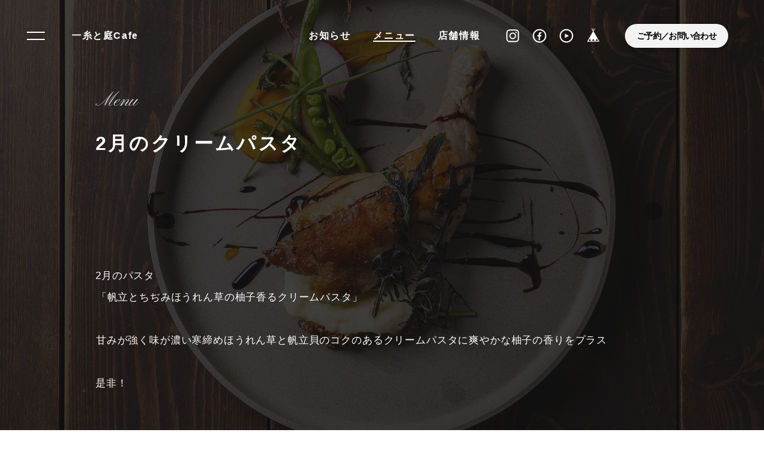

--- FILE ---
content_type: text/html; charset=UTF-8
request_url: https://itotoniwa.com/tp_detail.php?id=51
body_size: 13146
content:
<!DOCTYPE HTML>
<html>
<head prefix="og: http://ogp.me/ns# fb: http://ogp.me/ns/fb# website: http://ogp.me/ns/website#">
<meta charset="UTF-8" />
<meta name="description" content="人が集うあたたかな空間「uraniwa cafe」と洋菓子屋さん「一糸」が一つになりました。JR札内駅より徒歩3分の場所にあります。" />
<meta name="keywords" content="いととにわカフェ,北海道,幕別町,札内,ランチ,カフェ,スイーツ,ケーキ,ギフト,レストラン,裏庭" />
<meta name="viewport" content="width=device-width,initial-scale=1">
<link rel="start" href="/" title="Home" />
<link rel="apple-touch-icon-precomposed" href="img/sns/bookmark.png" />
<link rel="shortcut icon" type="image/x-icon" href="img/favicon.ico" />
<title>2月のクリームパスタ／一糸と庭Cafe／幕別町札内</title>
<link href="css/page_sm.css?ver=20230210" rel="stylesheet" type="text/css" media="only screen and (min-width: 0px) and (max-width: 760px)" />
<link href="css/page_pc.css?ver=20230210" rel="stylesheet" type="text/css" media="only screen and (min-width: 761px)" />
<link href="css/page_pc.css?ver=20230210" rel="stylesheet" type="text/css" media="print" />
<script src="js/jquery-1.11.2.min.js"></script>
<script src="js/jquery.easing-1.3.js"></script>
<script src="js/module_site.js"></script>
<script src="js/module_page.js"></script>

<!-- ogp -->
<meta property="og:title" content="2月のクリームパスタ" />
<meta property="og:type" content="article" />
<meta property="og:description" content="2月のパスタ⁡⁡⁡「帆立とちぢみほうれん草の柚子香るクリームパスタ」⁡⁡⁡⁡⁡甘みが強く味が濃い寒締めほうれん草と帆立貝のコクのあるクリームパスタに爽やかな柚子の香りをプラス是非！" />
<meta property="og:url" content="https://itotoniwa.com/tp_detail.php?id=51" />
<meta property="og:image" content="https://itotoniwa.com/data/tp/000000/00/0000000051/oCOmwy9y1675411664_s.jpg" />
<meta property="og:site_name" content="一糸と庭Cafe／幕別町札内" />
<meta property="og:locale" content="ja_JP" />

</head>
<body id="topics" class="menu _detail" >

<!-- ヘッタ -->
<div id="cover"></div>
<header>
  <h1><a href="./">一糸と庭Cafe</a></h1>
  <ul>
    <li class="news"><a href="tp_list.php?c=news">お知らせ</a></li>
    <li class="menu"><a href="tp_list.php?c=menu">メニュー</a></li>
    <li class="shop"><a href="shop.php">店舗情報</a></li>
    <li class="icon"><a href="https://www.instagram.com/ito.niwa_cafe/" target="_blank"><img src="img/common/wt/instagram.svg" alt="Instagram"/></a></li>
    <li class="icon"><a href="https://www.facebook.com/%E4%B8%80%E7%B3%B8-119480841850511/" target="_blank"><img src="img/common/wt/facebook.svg" alt="facebook"/></a></li>
    <li class="icon"><a href="https://www.youtube.com/channel/UCDuWrZ-9IHEIGmF8r1sxRWA" target="_blank"><img src="img/common/wt/youtube.svg" alt="youtube"/></a></li>
    <li class="icon"><a href="https://itosweets.base.shop/" target="_blank"><img src="img/common/wt/base.svg" alt="base"/></a></li>
    <li class="inquiry"><a href="reserve.php">ご予約／お問い合わせ</a></li>
  </ul>
</header>
<!-- ヘッタ -->

<!-- ラッパー -->
<div id="wrap">

  <!-- タイトル -->
  <section id="box_pghd" class="_s">
    <h1>Menu</h1>
  </section>
  <!-- タイトル -->

  <!-- ページ -->
  <div id="box_pg">
    <div class="container _s">

      <!-- 記事ヘッタ -->
      <div id="atl_header">
        <h1>2月のクリームパスタ</h1>
      </div>
      <!-- 記事ヘッタ -->

      <!-- 記事本文 -->
      <article class="atl_txt cf _fade">
        <div class="imgbox"><div class="data-no" style="display:none;">72</div><div class="data-type" style="display:none;">center</div></div><br />
2月のパスタ⁡<br />
⁡⁡「帆立とちぢみほうれん草の柚子香るクリームパスタ」⁡⁡<br />
⁡⁡<br />
⁡甘みが強く味が濃い寒締めほうれん草と帆立貝のコクのあるクリームパスタに爽やかな柚子の香りをプラス<br />
<br />
是非！<br />
<br />
<div class="imgbox"><div class="data-no" style="display:none;">73</div><div class="data-type" style="display:none;">center</div></div>        <div class="cf"></div>
      </article>
      <!-- 記事本文 -->

<script>
jQuery(function(){
	$(window).ready(function(){
		//サブ画像ディレクトリ取得
		var cnt_imgbox=0;
		$(".imgbox").each(function(){
			var myobj=$(this);
			var no=myobj.find(".data-no").text();
			var type=myobj.find(".data-type").text();

			cnt_imgbox++;
			var mycnt=cnt_imgbox;

			//フォームデータオブジェクト
			var fd=new FormData();
			var action="img_info.php";
			//パラメータ
			fd.append("id",no);

			//ディレクトリ取得
			$.ajax({
				url         : action,
				type        : "post",
				data        : fd,
				processData : false,
				contentType : false,
				success     : function(data){
					if(data!=="error"){
						var arr_res=data.split(",");
						if(arr_res[0]==="success"){
							if((arr_res[1])&&(arr_res[2])&&(arr_res[3])){
								var img_size="l";
								if(type==="center"){
									img_size="l";
								}
								var code="<a href=\""+arr_res[1]+"/"+arr_res[2]+"_l."+arr_res[3]+"\" class=\"fancybox\" data-fancybox-group=\"image_list\"><img src=\""+arr_res[1]+"/"+arr_res[2]+"_"+img_size+"."+arr_res[3]+"\"></a>";

								//コード挿入
								if(mycnt>1){
									myobj.before("<div class=\"clear\"></div>");
								}
								myobj.addClass("img_"+type);
								myobj.html(code);
							}
						}
					}
				}
			});
		});
	});
});
</script>

      <!-- カウント -->
      <dl class="count _fade">
        <dt>カテゴリ</dt>
        <dd><a href="tp_list.php?wv_cat=3">メニュー</a></dd>
        <dt>タグ</dt>
        <dd><a href="tp_list.php?wv_key=%E3%83%A9%E3%83%B3%E3%83%81">ランチ</a><a href="tp_list.php?wv_key=%E3%81%8A%E3%81%99%E3%81%99%E3%82%81">おすすめ</a></dd>

        <dt>更新日</dt>
        <dd><time>2023-02-03</time></dd>
        <dt>閲覧数</dt>
        <dd>1129</dd>
      </dl>
      <!-- カウント -->

      <!-- ページナビ -->
      <ul class="pg_nav _fade">
        <li class="prev"><a href="tp_detail.php?id=53"><img src="data/tp/000000/00/0000000053/ll1MypcN1675412085_tn.jpg" alt="prev" /><h1>2月のトマトソースパスタ</h1></a></li>        <li class="next"><a href="tp_detail.php?id=50"><img src="data/tp/000000/00/0000000050/u1UWS5ia1673756190_tn.jpg" alt="next" /><h1>1月「旬な料理とクロワッサンのコース」</h1></a></li>      </ul>
      <!-- ページナビ -->

      <!-- Sect／関連データ -->
      <section id="sect_related">
        <h1 class="ttl ttl_d _fade">関連トピックス</h1>
        <div class="atls_list _fade">
          <article class="_fade">
            <div class="cat"><a href="tp_list.php?wv_key=%E3%83%A9%E3%83%B3%E3%83%81">ランチ</a></div>
            <a href="https://www.instagram.com/p/DTCOxl_EcIi/?utm_source=ig_web_copy_link&igsh=MzRlODBiNWFlZA==">
              <div class="thumb"><img alt="２０２６年１月のカフェフードメニュー" src="data/tp/000000/02/0000000276/HCm4tF4W1767413967_s.jpg" /></div>
              <div class="hgroup">
                <div class="count"><time>2026-01-03</time><div class="view">―</div></div>
                <h1>２０２６年１月のカフェフードメニュー</h1>
                <h2>#ランチ&nbsp;#コース</h2>
              </div>
            </a>
          </article>
          <article class="_fade">
            <div class="cat"><a href="tp_list.php?wv_key=%E3%83%A9%E3%83%B3%E3%83%81">ランチ</a></div>
            <a href="https://www.instagram.com/p/DRwR2-wEUBa/?utm_source=ig_web_copy_link&igsh=MzRlODBiNWFlZA==">
              <div class="thumb"><img alt="２０２５年１２月のカフェフードメニュー" src="data/tp/000000/02/0000000273/XziIcT9l1764664147_s.jpg" /></div>
              <div class="hgroup">
                <div class="count"><time>2025-12-02</time><div class="view">―</div></div>
                <h1>２０２５年１２月のカフェフードメニュー</h1>
                <h2>#ランチ&nbsp;#コース</h2>
              </div>
            </a>
          </article>
          <article class="_fade">
            <div class="cat"><a href="tp_list.php?wv_cat=3">メニュー</a></div>
            <a href="https://www.instagram.com/p/DQiRNzmkugY/?utm_source=ig_web_copy_link&igsh=OWtjdGYyM2Q3NHli">
              <div class="thumb"><img alt="１１月のカフェフードメニュー" src="data/tp/000000/02/0000000269/EFoVxvS21762046514_s.jpg" /></div>
              <div class="hgroup">
                <div class="count"><time>2025-11-02</time><div class="view">―</div></div>
                <h1>１１月のカフェフードメニュー</h1>
                <h2></h2>
              </div>
            </a>
          </article>

        </div>
        <a href="tp_list.php?wv_cat=3" class="btn _fade _m _center">関連トピックス一覧</a>
      </section>
      <!-- Sect／関連データ -->

    </div>
  </div>
  <!-- ページ -->

</div>
<!-- ラッパー -->

<!-- トピックパス -->
<div id="topic_pass">
  <ol>
    <li><a href="./">ホーム</a></li>
    <li><a href="tp_list.php">トピックス</a></li>
    <li><div>2月のクリームパスタ</div></li>
  </ol>
</div>
<!-- トピックパス -->

  <!-- フッター -->
  <footer>
    <address class="_fade">
<h1>一糸と庭Cafe</h1>
<p>〒089-0543 北海道中川郡幕別町札内中央町528-12<br>
<p>電話 ／ 0155-66-7290<br>Fax ／ 0155-67-7620<br>Open 10:00　Close 18:00 ( L.o 17:30 )<br>定休日／木曜日（祝日の際は営業）・第2第4金曜日</p>
<p class="copy">© ITOTONIWA.</p>
    </address>
  </footer>
  <div id="scroll_top" ontouchstart=""><a href="#">↑ページ先頭へ</a></div>
  <div id="check_01" class="sc_trigger"></div>
  <!-- フッター -->
  
<!-- メニュー -->
<div id="menu">
  <div id="menu_btn" ontouchstart=""><div><span></span><span></span><span></span></div></div>
  <div id="menu_box">
    <div class="scroll">
      <div class="scroll_inner" ontouchstart="">
        <h1><a href="./">一糸と庭Cafe</a></h1>
        <div id="menu_nav">
          <a href="tp_list.php?c=news">お知らせ</a>
          <a href="tp_list.php?c=menu">メニュー</a>
          <a href="shop.php">店舗情報</a>
          <a href="reserve.php">ご予約／<br>お問い合わせ</a>
        </div>
        <div id="sns">
          <a href="https://www.instagram.com/ito.niwa_cafe/" target="_blank"><img src="img/common/bk/instagram.svg" alt="Instagram"/></a></li>
          <a href="https://www.facebook.com/%E4%B8%80%E7%B3%B8-119480841850511/" target="_blank"><img src="img/common/bk/facebook.svg" alt="facebook"/></a></li>
          <a href="https://www.youtube.com/channel/UCDuWrZ-9IHEIGmF8r1sxRWA" target="_blank"><img src="img/common/bk/youtube.svg" alt="youtube"/></a></li>
          <a href="https://www.instagram.com/ito.niwa_cafe/" target="_blank"><img src="img/common/bk/base.svg" alt="base"/></a></li>
        </div>
      </div>
    </div>
  </div>
</div>
<div id="close"></div>
<!-- メニュー -->

<!-- FancyBox -->
<script src="tools/fancybox/jquery.fancybox.js?v=2.1.4"></script>
<link rel="stylesheet" type="text/css" href="tools/fancybox/jquery.fancybox.css?v=2.1.4" media="screen" />
<link rel="stylesheet" type="text/css" href="tools/fancybox/helpers/jquery.fancybox-thumbs.css?v=1.0.7" />
<script type="text/javascript" src="tools/fancybox/helpers/jquery.fancybox-thumbs.js?v=1.0.7"></script> 
<script type="text/javascript" src="tools/fancybox/helpers/jquery.fancybox-media.js?v=1.0.5"></script> 
<script>
$(document).ready(function(){
    $('.fancybox').fancybox({
        padding:0,
        openEffect : 'elastic',
        closeEffect: 'elastic',
        prevEffect : 'none',
        nextEffect : 'none',
        closeBtn   : true,
        arrows     : true,
        nextClick  : true,
        helpers    : {
        thumbs     : {
        width      : 60,
        height     : 45
            }
        }
    });
});
</script>
<!-- FancyBox -->

<script>
$(function(){
    var tgElm = $('p'),
        tagType = "span";
    tgElm.each(function(){
        var tgText = $(this).html();
        tgText = tgText.replace(/。/g, '<' + tagType + ' style="display: inline-block; margin:0 0.5em 0 -0.1em;">$&</' + tagType + '>');
        $(this).html(tgText);
    });
});
</script>
<!-- Google tag (gtag.js) -->
<script async src="https://www.googletagmanager.com/gtag/js?id=G-NBXYMBVBCS"></script>
<script>
  window.dataLayer = window.dataLayer || [];
  function gtag(){dataLayer.push(arguments);}
  gtag('js', new Date());

  gtag('config', 'G-NBXYMBVBCS');
</script>
<!-- Google --> 

</body>
</html>

--- FILE ---
content_type: text/html; charset=UTF-8
request_url: https://itotoniwa.com/img_info.php
body_size: -13
content:
success,data/img/000000/00/0000000072,H8bnxUFG1675411743,jpg

--- FILE ---
content_type: text/html; charset=UTF-8
request_url: https://itotoniwa.com/img_info.php
body_size: -13
content:
success,data/img/000000/00/0000000073,iSDc8see1675411820,jpg

--- FILE ---
content_type: text/css
request_url: https://itotoniwa.com/css/page_pc.css?ver=20230210
body_size: 397
content:
@charset "UTF-8";

@import url(site/body.css?ver=20230210);
@import url(page/layouts_pc.css?ver=20230210);
@import url(page/pages_pc.css?ver=20230210);
@import url(site/module_pc.css?ver=20230210);

@import url('https://fonts.googleapis.com/css2?family=Oswald:wght@400;600&display=swap');
@import url('https://fonts.googleapis.com/css2?family=Alegreya+Sans+SC:wght@300&display=swap');
@import url('https://fonts.googleapis.com/css2?family=Pinyon+Script&display=swap');

--- FILE ---
content_type: text/css
request_url: https://itotoniwa.com/css/page/layouts_pc.css?ver=20230210
body_size: 20772
content:
@charset "utf-8";

/* ====================================================================================================
   基本設定
   ---------------------------------------------------------------------------------------------------- */

/* ベース */
body                                        { position:relative; font-family:"游ゴシック", YuGothic, "ヒラギノ角ゴ Pro W3", "Hiragino Kaku Gothic Pro", Verdana, "メイリオ", Meiryo, Osaka, "ＭＳ Ｐゴシック", "MS PGothic", sans-serif; }
#wrap                                       { position:relative; background:rgba(17,17,17,0.8); }
#wrap::before                               { content:""; position:absolute; top:0; left:0; z-index:-1; width:100%; height:100%; background:url(../../img/mv/01.jpg) no-repeat fixed center center #000; background-size:cover; }
.container                                  { position:relative; width:75%; max-width:1200px; margin:0 auto; }
.container._l                               { max-width:1400px; }
.container._m                               { max-width:1200px; }
.container._s                               { max-width:1000px; }

/* ホーム設定 */
#home #wrap                                 { position:relative; background:none; }
#home #wrap::before                         { display:none; }

/* リンク */
a:link                                      { color:#fff; }
a:visited                                   { color:#fff; }

/* アニメーショントリガー */
#check_01                                   { position:absolute; width:1px; height:1px; top:100px; }
#check_02                                   { position:absolute; width:1px; height:1px; top:400px; }

/* 導入カバー:設定 */
#cover                                      { position:fixed; top:0px; left:auto; z-index:96; width:100%; height:100%; background:url(../../img/mv/h1.svg) no-repeat center center #111; background-size:50%; }


/* ====================================================================================================
   ヘッタ
   ---------------------------------------------------------------------------------------------------- */

/* 基本設定 */
header                                      { position:fixed; top:0; left:0; z-index:100; width:100%; height:120px; padding:40px 60px 40px 120px; display:flex; justify-content:space-between; }
header h1 a                                 { font-size:1.0rem; line-height:40px; letter-spacing:0.1em; font-weight:bold; color:#fff !important; }
header ul                                   { display:flex; justify-content:right; }
header ul li                                { margin-left:8px; }
header ul li a                              { position:relative; font-size:1.0rem; line-height:40px; letter-spacing:0.1em; font-weight:bold; color:#fff !important; padding:0 15px; }
header ul li a::before                      { content:""; position:absolute; bottom:-2px; left:0; right:0; width:0; height:2px; margin:0 auto; background:rgba(255,255,255,0); transition:all 0.3s ease-in-out; }
header ul li.icon                           { width:40px; height:40px; margin-left:5px; }
header ul li.icon a img                     { width:28px; height:28px; margin:6px; }
header ul li.inquiry a                      { font-size:0.9rem; line-height:40px; letter-spacing:-0.05em; font-weight:bold; margin-left:40px; padding:0 20px; background:rgba(255,255,255,0.95); color:#000 !important; box-shadow:1px 1px 5px rgba(0,0,0,0.3); display:block; border-radius:20px; transition:all 0.2s ease; }
header ul li.inquiry a:hover                { background:rgba(255,255,255,1.0); }
header ul li.icon a:before,
header ul li.inquiry a:before               { display:none; }

/* アクティブ設定 */
header ul li a:hover::before,
#topics.news header ul li.news a::before,
#topics.menu header ul li.menu a::before,
#shop header ul li.shop a::before                { width:calc(100% - 30px); background:rgba(255,255,255,1.0); }

@media screen and (max-width:1200px){
header ul li.icon { display:none; }
}



/* ====================================================================================================
   ニュースティッカー
   ---------------------------------------------------------------------------------------------------- */

/* 基本設定 */
#news_ticker                                { position:fixed; bottom:0; left:0; z-index:20; width:50%; min-width:500px; height:60px; background:url(../../img/common/bk/next.svg) no-repeat right 20px center rgba(255,255,255,0.95); background-size:14px; border-radius:0 15px 0 0; overflow:hidden; transition:all 0.4s ease-in-out; }
#news_ticker ul.slider                      { width:100%; min-width:500px; height:100%; opacity:1; transition:all 0.3s ease; }
#news_ticker ul.slider li a                 { display:block; width:100%; font-size:1.00rem; line-height:60px; letter-spacing:0.05em; font-weight:bold; padding:0 40px 0 120px; color:#000; white-space:nowrap; overflow:hidden; text-overflow:ellipsis; }
#news_ticker ul.slider li a .cat            { position:absolute; top:0; bottom:0; left:0; width:90px; height:26px; margin:auto 0; font-size:0.8rem; line-height:26px; text-align:center; font-weight:bold; color:#fff; background:#c00; border-radius:0 15px 15px 0; }
#news_ticker ul.slider li a time            { margin-right:10px; font-size:95%; font-weight:500; letter-spacing:0.04em; font-family: 'Oswald', sans-serif; color:#fff; display:none; }
#news_ticker:hover                          { background-color:rgba(255,255,255,1.0); }
#news_ticker .slick-dots                    { top:0; bottom:0; right:0; left:auto; width:80px; height:26px; margin:auto 0; }

/* OFF */
#news_ticker                                { opacity:1; }
#news_ticker.off                            { opacity:0; }


/* ====================================================================================================
   メインビジュアル
   ---------------------------------------------------------------------------------------------------- */

/* 基本設定 */
#sect_mv                                    { position:relative; width:100%; height:100vh; background:#000; overflow:hidden; } 
#sect_mv .slider,
#sect_mv .slider .slick-list,
#sect_mv .slider .slick-track               { height:100%; }
#sect_mv .pic                               { position:relative; width:100%; height:100%; overflow:hidden; }
#sect_mv .pic span                          { width:100%; height:100%; padding:0; display:block; background:url(#) no-repeat center center; background-size:cover; }
#sect_mv .pic.p01 span                      { background-image:url(../../img/mv/01.jpg); }
#sect_mv .pic.p02 span                      { background-image:url(../../img/mv/02.jpg); }
#sect_mv .pic.p03 span                      { background-image:url(../../img/mv/03.jpg); }
#sect_mv .pic.p04 span                      { background-image:url(../../img/mv/04.jpg); }
#sect_mv .pic.p05 span                      { background-image:url(../../img/mv/05.jpg); }

/* アニメーション設定 */
#sect_mv .slider                            { opacity:0.8;}
#sect_mv .slider .pic span                  { transform:scale(1.0); transition:3.0s ease-in-out 1s; }
#sect_mv .slider .pic.slick-active span     { transform:scale(1.2); transition:transform 9s ease-in-out; }
#sect_mv .slider .pic._first span           { opacity:0; transform:scale(1.0); transition:6.0s ease-in-out 0.5s; }
#sect_mv .slider .pic._first.on span        { opacity:1; transform:scale(1.2); }
#sect_mv .slider .slick-dots                { left:auto; bottom:40px; right:60px; width:calc(50% - 60px); text-align:right; }

/* テキスト設定 */
#sect_mv article                            { position:absolute; top:0; bottom:0; left:0; z-index:2; width:100%; height:100%; margin:auto; padding:200px 40px; color:#fff; display:flex; flex-wrap:wrap; justify-content:center; align-content:center; pointer-events:none; }
#sect_mv article h1                         { width:100%; margin:-20px auto 25px auto; font-size:10.0vw; line-height:0.9; letter-spacing:0; font-weight:normal; font-family: 'Pinyon Script', cursive; text-align:center; text-shadow:1px 1px 12px rgba(0,0,0,0.3); }
#sect_mv article h2                         { width:100%; font-size:1.2vw; line-height:1.2; max-height:1.2em; letter-spacing:0.1em; text-align:center; margin-top:0.8em; }

#sect_mv article h1 span                    { opacity:0; transform:scale(1.2); margin-left:0.5em; margin-right:0.50em; letter-spacing:0.2em; filter:blur(20px); transform:rotate(-20deg); }
#sect_mv.on article h1 span                 { opacity:1; transform:scale(1.0); margin-left:0.0em; margin-right:0.25em; letter-spacing:0.0em; filter:blur( 0px); transform:rotate(  0deg); transition:all 1.4s ease; }
#sect_mv article h1 span._01                { transition:all 1.4s ease 2.225s; }
#sect_mv article h1 span._02                { transition:all 1.5s ease 2.500s; }
#sect_mv article h1 span._03                { transition:all 1.6s ease 2.725s; }
#sect_mv article h1 span._04                { transition:all 1.7s ease 3.000s; }

#sect_mv article h2                         { opacity:0; letter-spacing:0.2em; filter:blur(20px); transform:rotate(-10deg); transition:all 1.8s ease 3.250s; }
#sect_mv.on article h2                      { opacity:1; letter-spacing:0.0em; filter:blur( 0px); transform:rotate(  0deg); }

/* ビデオ */
#video_cover                                { position:absolute; z-index:1; top:0; right:0; bottom:0; left:0; width:100%; height:100vh; overflow:hidden; }
#video_cover video                          { position:absolute; z-index:-1; top:50%; left:50%; transform:translate(-50%, -50%); width:177.77777778vh; height:56.25vw; min-height:101%; min-width:101%; }


/* ====================================================================================================
   Sect／スマホ用ナビメニュー
   ---------------------------------------------------------------------------------------------------- */

/* 基本設定 */
#sect_sm_nav { display:none; }


/* ====================================================================================================
   Sect／トピックス
   ---------------------------------------------------------------------------------------------------- */

/* 基本設定 */
#sect_topics                                { padding:70px 60px 80px 60px; background:#111; }
#sect_topics .container                     { width:100%; max-width:100%; }

/* SNSボックス */
#sns_box                                    { display:flex; justify-content:space-between; max-width:1082px; margin:60px auto 0 auto; }
#sns_box .box                               { width:calc(50% - 25px); }
#sns_box .box .box_bg                       { width:100%; overflow:auto; height:600px; padding:8px; background:#55acee; background-image: linear-gradient(90deg, #55acee, #1877f2); border-radius:20px; overflow:hidden; }
#sns_box .box .box_bg .box_inner            { width:100%; height:100%; background:#fff; border-radius:14px; overflow:hidden; box-shadow:1px 1px 3px rgba(0,0,0,0.1); }
#sns_box .box._facebook .fb-page            { border-radius:12px; }
#sns_box .box._twitter .box_inner           { border:1px solid #ebedf0; }


/* ====================================================================================================
   Sect／アクセス
   ---------------------------------------------------------------------------------------------------- */

/* 基本設定 */
#sect_access                                { position:relative; padding:120px 0 120px 0; color:#fff; background:rgba(17,17,17,0.6); }
#sect_access::before                        { content:""; position:absolute; top:0; left:0; z-index:-1; width:100%; height:100%; background:url(../../img/mv/03.jpg) no-repeat fixed center center; background-size:cover; }
#sect_access .container                     { width:100%; max-width:100%; display:flex; justify-content:space-between; }

/* マップ */
#sect_access #map                           { width:50%; min-height:auto; }
#sect_access #map iframe                    { width:100%; height:100%; min-height:400px; border-radius:0 8px 8px 0; }

/* 住所 */
#sect_access #txt                           { width:50%; padding:50px 100px 60px 100px; }
#sect_access #txt h1                        { margin-bottom:30px; font-size:2.2rem; line-height:1.2; letter-spacing:0.2em; font-weight:100; font-family: 'Alegreya Sans SC', sans-serif; }
#sect_access #txt h2                        { font-size:1.0rem; letter-spacing:0.1em; padding-bottom:30px; margin-bottom:30px; border-bottom:1px solid rgba(255,255,255,0.2); }
#sect_access #txt .btns                     { margin:60px auto 0 auto; }


/* ====================================================================================================
   Sect／コネクション
   ---------------------------------------------------------------------------------------------------- */

/* 基本設定 */
#sect_otheview                              { position:relative; padding:0 0 90px 0; background:rgba(17,17,17,0.6); }
#sect_otheview::before                      { content:""; position:absolute; top:0; left:0; z-index:-1; width:100%; height:100%; background:url(../../img/mv/03.jpg) no-repeat fixed center center; background-size:cover; }
#sect_otheview .bnrs                        { display:flex; flex-wrap:wrap; justify-content:center; }
#sect_otheview .bnrs a                      { width:25%; padding:15px; }
#sect_otheview .bnrs a img                  { border-radius:5px; box-shadow:1px 1px 6px rgba(0,0,0,0.2); transition:all 0.2s ease; }
#sect_otheview .bnrs a:hover img            { transform:scale(1.1); box-shadow:2px 2px 8px rgba(0,0,0,0.5); }


/* ====================================================================================================
   フッター
   ---------------------------------------------------------------------------------------------------- */

/* 基本設定 */
footer                                      { padding:80px 0 100px 0; background:#111; }
footer address                              { font-style:normal; color:#fff; padding:0 25px; }
footer address h1                           { font-size:1.2rem; line-height:1.8; font-weight:bold; text-align:center; margin-bottom:20px; letter-spacing:0.3em; }
footer address p                            { font-size:1.0rem; line-height:1.8; font-weight: 500; text-align:center; margin-bottom: 5px; }
footer .btns                                { width:500px; margin:25px auto; }
footer .copy                                { padding-top:20px; font-size:0.9rem; letter-spacing:0.2em; font-family: 'Alegreya Sans SC', sans-serif; }

/* ページ先頭 */
#scroll_top                                 { position:fixed; bottom:60px; right:60px; z-index:104; width:40px; height:40px; transition:all 0.2s ease; }
#scroll_top a                               { width:100%; height:100%; background:url(../../img/common/wt/up.svg) no-repeat 50% 50%; border:2px solid #fff; display:block; text-indent:150%; white-space:nowrap; overflow:hidden; display:block; background-size:14px; border-radius:50%; filter:drop-shadow(0 0 3px rgba(0,0,0,0.15)); transition:all 0.2s ease; }
#scroll_top a:hover                         { transform:scale(1.2); background-color:rgba(255,255,255,0.5); background-position:50% 20%; }
#scroll_top a:before                        { content:""; position:absolute; top:7px; right:0; left:0; z-index:2; width:12px; height:2px; background:#fff; margin:0px auto 0px auto; transition:all 0.2s ease; }
#scroll_top a:hover:before                  { width:14px; }
#scroll_top                                 { opacity:0; visibility:hidden; } 
#scroll_top.on                              { opacity:1; visibility:visible; }   


/* ====================================================================================================
   格納メニュー
   ---------------------------------------------------------------------------------------------------- */

/* モバイルナビボタン */
#menu #menu_btn                            { position:fixed; top:40px; left:40px; z-index:1004; width:40px; height:40px; display:block; cursor:pointer; transition:all 0.4s ease-in-out; }
#menu #menu_btn div                        { position:relative; width:100%; height:100%; display:block; filter:drop-shadow(0 0 3px rgba(0,0,0,0.15)); transition:all 0.2s ease; }
#menu #menu_btn span:nth-child(1),
#menu #menu_btn span:nth-child(2)          { position:absolute; top:50%; left:50%; display:block; width:30px; height:2px; background:#fff; transition:all 0.2s ease; }
#menu #menu_btn span:nth-child(1)          { margin:-7px 0 0 -15px; }
#menu #menu_btn span:nth-child(2)          { margin: 5px 0 0 -15px; }
#menu #menu_btn:hover span                 { width:20px; margin-left:-10px; background:#fff; }
#menu #menu_btn:hover span:nth-child(1)    { margin-left:-15px; }
#menu #menu_btn:hover span:nth-child(2)    { margin-left: -5px; }

/* モバイルナビボタン：on */
#menu #menu_btn div                        { border-radius:0; }
body.on #menu #menu_btn span               { background:#000; width:30px; height:2px; }
body.on #menu #menu_btn span:nth-child(1)  { margin:-1px 0 0 -16px; transform:rotate( 45deg); }
body.on #menu #menu_btn span:nth-child(2)  { margin:-1px 0 0 -16px;  transform:rotate(-45deg); }

/* モバイルナビボックス：on・off */
#menu_box                                  { width:calc(100% - 100px); height:400px; position:fixed; top:0; top:-400px; z-index:1002; pointer-events:none; background:rgba(0,0,0,0.95); border-radius:0 0 15px 0; transition:all 0.4s ease-in-out; }
#menu_box .scroll                          { width:100%; height:100%;  overflow:auto; }
#menu_box .scroll_inner                    { opacity:0; margin:0 auto; padding:40px 120px 40px 120px; transition:all 0.8s ease 0.5s; }
body.on                                    { }
body.on #menu_box                          { top:0; pointer-events:auto; background-color:rgba(255,255,255,0.95) !important; filter:drop-shadow(0 0 3px rgba(0,0,0,0.15)); }
body.on #menu_box .scroll_inner            { opacity:1; } 

/* メニューリスト */
#menu_box h1                               { margin-bottom:30px; }
#menu_box h1 a                             { font-size:1.0rem; line-height:40px; letter-spacing:0.1em; font-weight:bold; color:#000 !important; }
#menu_box #menu_nav                        { width:calc(100% + 30px); height:auto; margin:0 -15px 30px -15px; display:flex; }
#menu_box #menu_nav a                      { position:relative; display:flex; align-items:center; justify-content:center; width:calc(25% - 30px); height:120px; margin:0 15px; font-size:1.2rem; font-weight:bold; line-height:1.2; color:#fff; background:rgba(0,0,0,0.6); border-radius:5px; transition:all 0.2s ease; }
#menu_box #menu_nav a::before              { content:""; position:absolute; top:0; left:0; z-index:-1; width:100%; height:100%; background:url(../../img/mv/01.jpg) no-repeat center center #000; background-size:cover; border-radius:5px; }
#menu_box #menu_nav a:nth-child(1)::before { background-image:url(../../img/mv/01.jpg); }
#menu_box #menu_nav a:nth-child(2)::before { background-image:url(../../img/mv/02.jpg); }
#menu_box #menu_nav a:nth-child(3)::before { background-image:url(../../img/mv/03.jpg); }
#menu_box #menu_nav a:nth-child(4)::before { background-image:url(../../img/mv/04.jpg); }

/* SNSアイコン */
#sns                                       { display:flex; width:100%; height:50px; margin:0 0 0 -8px; }
#sns a                                     { width:50px; height:50px; border-radius:50%; display:block; }
#sns a img                                 { width:30px; height:30px; margin:10px; }

/* メニューアニメーション */

/* 閉じる要素 */
body #close                                { opacity:0; pointer-events:none; content:""; position:fixed; top:0; right:0; bottom:0; left:0; z-index:1000; width:100%; height:100%; margin:auto; background:rgba(100,100,100,0.6); transition:all 0.4s ease; }
body.on  #close                            { opacity:1; pointer-events:auto; cursor:pointer; }


/* ====================================================================================================
   タブレット対応
   ---------------------------------------------------------------------------------------------------- */
@media screen and (max-width:1560px){
}



--- FILE ---
content_type: text/css
request_url: https://itotoniwa.com/css/page/pages_pc.css?ver=20230210
body_size: 31882
content:
@charset "utf-8";

/* ====================================================================================================
   ページ基本設定
   ---------------------------------------------------------------------------------------------------- */

/* カラム設定 */
#box_pg                                    { width:100%; padding:0 0 80px 0; }
#box_pg .inner                             { padding:70px 60px 80px 60px; }

/* ジャンプイン */
:target                                    { position:relative; padding-top:100px; }
:target:before                             { content:"JUMPED IN"; position:absolute; top:110px; right:0; margin:0 auto; padding:0 20px; font-size:1.0rem; line-height:30px; text-align:right; font-weight:600; letter-spacing:0.1em; color:#00a0e6; }

/* 背景設定 */
#topics.news #wrap::before                 { background-image:url(../../img/mv/01.jpg); }
#topics.menu #wrap::before                 { background-image:url(../../img/mv/02.jpg); }
#shop #wrap::before                        { background-image:url(../../img/mv/03.jpg); }
#inquiry #wrap::before                     { background-image:url(../../img/mv/04.jpg); }


/* ====================================================================================================
   トピックパス
   ---------------------------------------------------------------------------------------------------- */

/* 基本設定 */
#topic_pass                                { display:block; width:100%; height:40px; font-size:12px; font-weight:500; line-height:40px; color:#fff; background:#111; }
#topic_pass ol                             { position:relative; display:inline-block; width:auto; height:40px; }
#topic_pass ol::after                      { content:""; position:absolute; top:-1px; left:0; width:calc(100% - 20px); height:1px; background:rgba(255,255,255,0.5); }
#topic_pass li:first-child a:after         { display:none; }
#topic_pass li:first-child a               { padding:0 10px 0 25px; }
#topic_pass li                             { position:relative; float:left; }
#topic_pass li a                           { padding:0 10px 0 10px; color:#fff; text-decoration:underline; }
#topic_pass li div                         { max-width:150px; padding:0 20px 0 10px; overflow:hidden; text-overflow:ellipsis; white-space:nowrap; }
#topic_pass li div:after,
#topic_pass li a:after                     { content:""; position:absolute; top:50%; left:-5.5px; margin-top:-6px; display:block; width:11px; height:11px; background:url(../../img/common/wt/next_s.svg) no-repeat; -webkit-background-size:cover; background-size:cover; z-index:2; }


/* ====================================================================================================
   ページヘッタ
   ---------------------------------------------------------------------------------------------------- */

/* 基本設定 */
#box_pghd                                  { width:100%; height:auto; padding:180px 0 0px 0; text-align:center; mix-blend-mode:difference; }
#box_pghd h1                               { position:relative; display:block; opacity:0.95; width:calc(100% - 120px); margin:0 auto; font-size:4.0rem; line-height:1.2; letter-spacing:0; font-weight:100; white-space:nowrap; font-family: 'Pinyon Script', cursive; color:#fff; text-shadow:1px 1px 5px rgba(0,0,0,0.2); }

/* サイズ_小 */
#box_pghd._s                               { width:100%; height:auto; padding:150px 0 30px 0; text-align:left; mix-blend-mode:difference; }
#box_pghd._s h1                            { width: 75%; max-width:1000px; margin:0 auto; opacity:0.95; font-size:2.0rem; line-height:1.2; letter-spacing:0; font-weight:100; white-space:nowrap; font-family: 'Pinyon Script', cursive; color:#fff; text-shadow:1px 1px 5px rgba(0,0,0,0.2); }


/* ====================================================================================================
   店舗情報
   ---------------------------------------------------------------------------------------------------- */

/* 基本設定 */
#shop #box_pg                              { padding-bottom:0; }
#shop #box_pg #sect_greetion               { padding:140px 0 160px 0; }
#shop #box_pg #sect_greetion .img_right    { max-width:240px; margin-left:100px; }


/* ====================================================================================================
   トピックス／記事リスト
  ---------------------------------------------------------------------------------------------------- */

/* 基本情報 */
#topics.news #box_pg .inner                { padding:70px 0 80px 60px; }

/* 記事リスト：タイル */
.atls                                      { display:flex; flex-wrap:wrap; margin:0 -25px; }
.atls article                              { position:relative; width:calc(25% - 50px); margin:0 25px 50px 25px; overflow:hidden; }
.atls article .new                         { left:auto; right:10px; }
.atls article .cat                         { position:absolute; top:10px; left:10px; z-index:2; width:auto; display:block; }
.atls article .cat a                       { width:80px; height:30px; margin:0; font-size:0.7rem; line-height:30px; color:#fff; background:rgba(0,0,0,0.8); padding:0 5px; font-weight:bold; letter-spacing:0.01em; text-align:center; border-radius:15px; white-space:nowrap; overflow:hidden; text-overflow:ellipsis;  }
.atls article a                            { display:block; text-decoration:none; color:#19bed1; }
.atls article a .thumb                     { position:relative; border-radius:5px; overflow:hidden; box-shadow:1px 1px 5px rgba(0,0,0,0.3); }
.atls article a .thumb::before             { content:""; width:100%; height:auto; padding:100% 0 0 0; display:block; }
.atls article a .thumb img                 { position:absolute; left:50%; top:0; display:block; width:162% !important; height:100%; max-width:162% !important; margin-left:-81%; transition:all .3s; }
.atls article a .thumb img:hover           { transform:scale(1.1); }
.atls article a .hgroup                    { width:100%; margin-top:15px; }
.atls article a .hgroup .count             { width:100%; font-size:11px; font-weight:500; letter-spacing:0.05em; color:#fff; line-height:20px; text-align:left; display:block; opacity:0.4; }
.atls article a .hgroup .count time        { margin:0 12px 0 0; padding:0 0 1px 14px; display:inline-block; background:url(../../img/common/wt/time.svg) no-repeat left center; background-size:10px; }
.atls article a .hgroup .count .view       { margin:0  0px 0 0; padding:0 0 1px 14px; display:inline-block; background:url(../../img/common/wt/view.svg) no-repeat left center; background-size:10px; }
.atls article a .hgroup h1                 { width:100%; font-size:1.1rem; line-height:1.4; margin:0 auto 5px auto; color:#fff; }
.atls article a .hgroup h2                 { display:none; }

.atls article:nth-child(1),
.atls article:nth-child(6)                 { position:relative; width:calc(50% - 50px); }
.atls article:nth-child(1) a .thumb::before,
.atls article:nth-child(6) a .thumb::before{ display:none; }
.atls article:nth-child(1) a .thumb img,
.atls article:nth-child(6) a .thumb img    { position:relative; left:auto; top:auto; display:block; width:100% !important; height:auto; max-width:100% !important; margin:0; }
.atls article:nth-child(1) .hgroup,
.atls article:nth-child(6) .hgroup         { position:absolute; bottom:0; left:0; padding:25px; border-radius:0 0 5px 5px; background:-webkit-linear-gradient(top,rgba(0,0,0,0),rgba(0,0,0,1)); background:linear-gradient(to bottom,rgba(0,0,0,0),rgba(0,0,0,1)); }

/* 記事リスト */
.atls_list                                 { margin:0 0 40px 0; }
.atls_list article                         { position:relative; height:auto; } 
.atls_list article:before                  { content:""; position:absolute; bottom:0; right:0; z-index:2; width:calc(100% - 160px); height:1px; background:rgba(255,255,255,0.1); }
.atls_list article:last-child:before       { display:none; }
.atls_list article .new                    { left:auto; right:10px; }
.atls_list article .cat                    { display:block; }
.atls_list article .cat a                  { position:absolute; top:12px; left:160px; z-index:2; width:60px; height:18px; margin:0; padding:0 5px; font-size:11px; line-height:18px; font-weight:bold; text-align:center; color:#fff; background:#000000; border-radius:9px; overflow:hidden; white-space:nowrap; text-overflow:ellipsis; }
.atls_list article a                       { display:block; }
.atls_list article a .thumb                { position:absolute; top:10px; left:10px; z-index:2; width:130px; height:80px; border-radius:5px; overflow:hidden; }
.atls_list article a .thumb img            { width:130px; max-width:130px; height:80px; }
.atls_list article a .count                { position:absolute; top:8px; left:235px; z-index:2; font-size:11px; line-height:24px; letter-spacing:0.05em; color:#fff; text-align:center; }
.atls_list article a .count time           { opacity:0.40; filter:alpha(opacity=40); margin:0px 12px 0px 0px; padding:0 0 1px 16px; display:inline-block; background:url(../../img/common/wt/time.svg) no-repeat left center; background-size:13px; }
.atls_list article a .count .view          { opacity:0.40; filter:alpha(opacity=40); margin:0px  0px 0px 0px; padding:0 0 1px 16px; display:inline-block; background:url(../../img/common/wt/view.svg) no-repeat left center; background-size:13px; }
.atls_list article a h1                    { font-size:1.2rem; line-height:22px; height:auto; min-height:100px; font-weight:bold; padding:40px 40px 10px 160px; color:#fff; background:url(../../img/common/wt/next.svg) no-repeat right 25px center; background-size:19px; border-radius:10px; transition:all .3s ease; }
.atls_list article a h1:hover              { background-color:rgba(0,0,0,0.1); }
.atls_list article a h2                    { display:none; }

/* 記事リスト：S */
.atls_list_s                               { margin-bottom:40px; }
.atls_list_s a                             { position:relative; display:flex; margin-bottom:5px; border-bottom:1px solid rgba(25,0,100,0.1); }
.atls_list_s a .cat                        { width:60px; height:20px; margin:10px 15px 10px 0; padding:0 5px; font-size:0.7rem; line-height:20px; font-weight:bold; letter-spacing:0.01em; text-align:center; white-space:nowrap; overflow:hidden; text-overflow:ellipsis; color:#000000; background:#fff; width:80px; border-radius:15px; }
.atls_list_s a time                        { width:95px; font-size:0.9rem; line-height:1.3; color:#fff; padding:10px 0; text-align:left; font-weight:bold; letter-spacing:0.02em; white-space:nowrap; overflow:hidden; text-overflow:ellipsis; }
.atls_list_s a h1                          { font-size:1.0rem; line-height:1.2; color:#fff; padding:10px 0; font-weight:bold; transition:all .2s; }
.atls_list_s a:hover h1                    { color:#fff; }

/* 関連記事 */
#box_related                               { position:relative; }
#box_related .inner                        { padding:60px 50px; }

/* アイコン */
.new,
.pickup                                    { background:#009664; position:absolute; top:10px; left:-40px; z-index:4; width:60px; height:20px; font-size:0.7rem; font-weight:400; line-height:18px; letter-spacing:0.01em; text-align:center; font-family: 'Paytone One', sans-serif; color:#fff; border-radius:10px; }
.new                                       { background:#ffcc00; color:#1e288c; }

/* ページナビ：リスト */
.pg_list_nav                               { width:100%; margin:0px auto 60px auto; padding-top:30px; clear:both; }
.pg_list_nav ul                            { text-align:center; font-weight:500; font-family: 'Alegreya Sans SC', sans-serif; }
.pg_list_nav li                            { width:50px; height:50px; margin:0 5px 10px 5px; font-size:1.1rem; line-height:50px; text-align:center; display:inline-block; }
.pg_list_nav li a                          { display:block; color:#000000; background:rgba(255,255,255,0.4); border-radius:50%; transition:all .3s; }
.pg_list_nav li a:hover                    { background:rgba(255,255,255,1.0); }
.pg_list_nav li span                       { display:block; color:#111; background:#fff; border-radius:50%; }
.pg_list_nav li.back a,
.pg_list_nav li.back span,
.pg_list_nav li.next a,
.pg_list_nav li.next span                  { width:50px; height:50px; line-height:50px; border:none; display:block; background:url(#) no-repeat 50% center transparent; text-indent:-9999px; background-size:26px; }
.pg_list_nav li.back a,
.pg_list_nav li.back span                  { background-image:url(../../img/common/wt/prev.svg); }
.pg_list_nav li.next a,
.pg_list_nav li.next span                  { background-image:url(../../img/common/wt/next.svg); }
.pg_list_nav li.back span,
.pg_list_nav li.next span                  { opacity:0.1; filter:alpha(opacity=10);  }
.pg_list_nav li.back a:hover               { background-position:50% center; }
.pg_list_nav li.next a:hover               { background-position:60% center; }


/* ====================================================================================================
   トピックス／記事詳細ページ
   ---------------------------------------------------------------------------------------------------- */

/* 基本設定 */
#topics._detail #box_pg #atl_header        { padding:0 0 50px 0; }

/* 記事ヘッタ */
#atl_header                                { position:relative; padding:0 0 20px 0;}
#atl_header h1                             { clear:both; width:100%; height:auto; font-size:2.0rem; line-height:1.4em; font-weight:bold; letter-spacing:0.1em; color:#fff; }

/* テキスト設定 */
.atl_txt                                   { font-size:1.05rem; line-height:2.2em; letter-spacing:0.05em; font-weight:500; color:#fff; word-wrap:break-word; overflow-wrap:break-word; }
.atl_txt p                                 { font-size:1.05rem; line-height:2.2em; letter-spacing:0.05em; font-weight:500; color:#fff; word-wrap:break-word; overflow-wrap:break-word; font-feature-settings:"palt"; margin:0 0 2.0em 0; }
.atl_txt p a                               { border-bottom:1px dotted; word-break:break-all; }
.atl_txt p a.btn                           { border-bottom:none; }
.atl_txt em                                { font-weight:bold; }
.atl_txt p u                               { text-decoration:none; background:linear-gradient(transparent 0, #ffff66 0); }
.atl_txt img                               { border-radius:20px; }

/* OL リスト */
.atl_txt ol                                { counter-reset:li; font-size:1.05rem; line-height:1.5em; margin:0 0 40px 0; color:#fff; }
.atl_txt ol > li                           { position:relative; padding:0 0 1em 30px; }
.atl_txt ol > li:before                    { position:absolute; top:1px; left:0; counter-increment:li; content:counter(li); line-height:22px; width:22px; text-align:center; font-size:14px; font-weight:bold; font-family:Arial, Helvetica, sans-serif; color:#fff; background:#000000; border-radius:50%; }

/* UL リスト */
.atl_txt ul                                { font-size:1.05rem; line-height:1.5em; margin:0 0 40px 30px; }
.atl_txt ul li                             { position:relative; padding:0 0 1em 0; display:inline; }
.atl_txt ul li:before                      { content:""; position:absolute; top:8px; left:-16px; z-index:2; display:block; width:8px; height:8px; background:#000000; border-radius:20px; }
.atl_txt ul li:after                       { content:""; width:10%; height:10px; display:block;}

/* OL UL 入れ子 */
.atl_txt ol li ul,
.atl_txt ul li ul                          { margin-top:20px; }
.atl_txt ol li ul li,
.atl_txt ul li ul li                       { padding:0 0 8px 20px; }
.atl_txt ol li ul li:before, 
.atl_txt ul li ul li:before                { content:""; position:absolute; top:8px; left:5px; z-index:2; display:block; width:6px; height:6px; background:#000000; border-radius:20px; }

/* TABLE テーブル */
.atl_txt table                             { width:100%; margin:0 0 40px 0; border-collapse:collapse; border-spacing:0;}
.atl_txt table th                          { padding:10px 20px 10px 0; word-wrap:break-word; border-bottom:1px solid #000000; }
.atl_txt table td                          { padding:10px  0px 10px 0; word-wrap:break-word; border-bottom:1px solid rgba(0,0,0,0.1); }
.atl_txt table th                          { text-align:left; }
.atl_txt table tr:last-child th,
.atl_txt table tr:last-child td            { border:none; }
.atl_txt table.style_no                    { font-size:90%; border:none; }
.atl_txt table.style_no th                 { padding:0 14px 0 0 !important; border:none; }
.atl_txt table.style_no td                 { padding:0 0 10px 0 !important; border:none; }

/* TABLE テーブル：ライン */
.atl_txt table.line                        { width:100%; margin:0 0 40px 0; font-size:95%; line-height:1.4; background:#fff; font-family:"游ゴシック", YuGothic, "ヒラギノ角ゴ Pro W3", "Hiragino Kaku Gothic Pro", Verdana, "メイリオ", Meiryo, Osaka, "ＭＳ Ｐゴシック", "MS PGothic", sans-serif; }
.atl_txt table.line th                     { font-size:1.0rem; font-weight:bold; text-align:center; background:#eee; }
.atl_txt table.line td                     { line-height:1.51; }
.atl_txt table.line th,
.atl_txt table.line td,
.atl_txt table.line th,
.atl_txt table.line tr:last-child th,
.atl_txt table.line tr:last-child td       { padding:10px; border:1px solid #ccc; }
.atl_txt table._odd tr:nth-child(odd)      { background:#f8f8f8; }

/* Sサイズ */
table.size_s th,
table.size_s td                            { font-size:90%; padding:5px 10px 5px; }
table.size_s select                        { margin:0 5px 0 0; padding:2px 38px 2px 4px !important; min-width:80px; }
table.size_s input,
table.size_s textarea                      { margin:0 5px 0 0; }
table.size_s span.hissu,
table.size_s span.nini                     { top:8px; right:8px; }

/* DL リスト */ 
.atl_txt dl                                { font-size:1.05rem; line-height:1.6em; letter-spacing:0.2em; margin:0 0 1.6em 0; padding:30px 0 25px 0; }
.atl_txt dl dt                             { width:120px; margin-bottom:15px; font-weight:bold; }
.atl_txt dl dd                             { margin:-42px 0 15px 150px; padding-bottom:15px; border-bottom:1px solid #666; }
.atl_txt dl dd:last-child                  { margin-bottom:0; padding-bottom:0; border-bottom:none; }

/* FIELDSET フレーム */ 
.atl_txt fieldset                          { font-size:1.05rem; line-height:1.6em; margin:0 0 1.6em 0; padding:20px 25px 25px 25px; border:2px solid rgba(0,0,0,0.2); }
.atl_txt fieldset ol:last-child,
.atl_txt fieldset ul:last-child,
.atl_txt fieldset p:last-child             { margin-bottom:0px; }
.atl_txt fieldset legend                   { font-size:1.05rem; font-weight:bold; color:#111; padding:0px 10px; }

/* PRE フレーム */ 
.atl_txt pre                               { position:relative; font-size:15px; line-height:1.4em; margin:0 0 1.6em 0; width:100%; padding:25px; border-left:6px solid #ddd; background-color:#f5f5f5; overflow:auto; box-sizing: border-box; }

/* BLOCKQUOUT Q 引用・転載 */ 
.atl_txt blockquote                        { position:relative; font-size:0.8rem; line-height:1.3em; margin:0 0 1.6em 0; padding:25px 25px 25px 32px; box-sizing:border-box; font-style:italic; color:#555; background:#e0e0e0; }
.atl_txt blockquote:before                 { content:""; position:absolute; top:-2px; left:0px; z-index:2; width:30px; height:30px; background:url(../../img/common/bk/blockquote.svg) no-repeat center center; background-size:cover; display:block; }
.atl_txt blockquote:after                  { content:"";   position:absolute; top: 0px; left:  0px; border-width:0 0 40px 40px; border-style:solid; border-color:transparent #fff; }
.atl_txt blockquote p                      { position:relative; margin:10px 0; padding:0; z-index:3; line-height:1.6em; }
.atl_txt blockquote cite                   { display:block; text-align:right; color:#888888; font-size:0.9em; }
.atl_txt q                                 { position:relative; font-size:17px; line-height:1.6em; margin:0 0 1.6em 0; }

/* 写真：小 */
.photos                                    { display:flex; flex-wrap:wrap; margin:25px -1.5%; }
.photos .clear                             { display:none; }
.photos img.img_right,
.photos div.img_right, 
.photos img.img_left,
.photos div.img_left, 
.photos img.img_center,
.photos div.img_center, 
.photos img.img_center_s,
.photos div.img_center_s                   { width:47%; max-width:47%; margin:1.5%; display:block; }
.caption                                   { margin:-25px 0; }

/* フレーム調整 */
#topics .atl_txt .frame h3                 { margin-top:30px; }

/* マップ埋め込み */
.frame_map                                 { padding:40px 0; }
.frame_map iframe                          { border-radius:4px; border:1px solid #ededed; background:#e5e3df; }

/* カウント */
dl.count                                   { font-size:0.8rem; line-height:1.6em; letter-spacing:0.2em; margin:0 0 1.6em 0; padding:60px 0 30px 0; }
dl.count dt                                { color:#fff; width:80px; font-weight:bold; }
dl.count dd                                { color:#fff; min-height:1px;  margin:-22px 0 15px 125px; padding-bottom:15px; border-bottom:1px solid rgba(255,255,255,0.1); }
dl.count dd::after                         { content: "."; display:block; clear:both; height:0; visibility:hidden; }
dl.count dd:last-child                     { margin-bottom:0; padding-bottom:0; border-bottom:none; }
dl.count a                                 { position:relative; float:left; width:auto; margin:-4px 6px -4px 0px; padding:0px 12px 0px 12px; font-size:13px; line-height:26px; font-weight:bold; text-align:center; color:#fff; display:block; border:2px solid #000000; background:#000000; white-space:nowrap; border-radius:22px; }
dl.count a:hover                           { background-color:#262e54; border-color:#262e54; }

/* ページナビ：前後 */
.pg_nav                                    { display:flex; justify-content:center; width: calc(100% + 20px); height:60px; margin:20px -10px 50px -10px; }
.pg_nav .next,
.pg_nav .prev                              { position:relative; width:calc(50% - 20px); height:60px; margin:0 10px; }
.pg_nav a                                  { width:100%; height:60px; color:#fff; background:url(#) no-repeat right 10px center #000000; background-size:18px; border-radius:5px; display:flex; align-items:center; overflow:hidden; transition:all .2s; }
.pg_nav a  h1                              { font-size:0.8rem; font-weight:normal; line-height:20px; width:100%; max-height:40px; text-align:center; display:block; overflow:hidden; }
.pg_nav .next a                            { padding:0 60px 0 80px; background-image:url(../../img/common/wt/next.svg); background-position:right 15px center; }
.pg_nav .prev a                            { padding:0 80px 0 60px; background-image:url(../../img/common/wt/prev.svg); background-position:15px center; }
.pg_nav .next a:hover,
.pg_nav .prev a:hover                      { background-color:#000000; }
.pg_nav .next a img,
.pg_nav .prev a img                        { position:absolute; top:2; width:50px; height:50px; z-index:2; }
.pg_nav .next a img                        { left: 5px; border-radius:3px; }
.pg_nav .prev a img                        { right:5px; border-radius:3px; }

/* シェアボタン */
#sns_share                                 { padding:12px; background:#eee; border-radius:4px; }
#sns_share h1                              { float:left; font-size:14px; line-height:30px; margin-right:10px; color:#333333; }
#sns_share .btn                            { float:left; width:auto; height:30px; margin-right:4px; }

/* 関連トピックス */
#topics #sect_related                      { padding:100px 0 80ox 0 !important; }


/* ===================================================================================================
   お問い合わせ／フォーム
   ---------------------------------------------------------------------------------------------------- */

/* アイコン */
#inquiry #box_pg .container                { padding:30px 0 0 0; }
#inquiry .frame                            { padding:35px 35px 40px 35px; background:#f8f8f8; margin-bottom:80px; }
#reserve .frame p                          { padding:0 0 0 40px; font-size:1.1rem; line-height:1.6; }
#inquiry .frame p a                        { font-weight:bold; }

/* テーブル内設定 */
form table td input[type=text]:last-child, 
form table td input[type=password]:last-child,
form table td input[type=email]:last-child, 
form table td select:last-child,
form table td textarea:last-child          { margin:0 10px 0 5px; }
form table td p                            { margin-left:5px !important; }
form table th                              { position:relative; padding:22px 50px 20px 14px !important; text-align:left; vertical-align:top; }
form table td                              { padding:14px 14px 14px 9px !important; }

/* 必須 */
form span.hissu                            { position:absolute; top:0; right:0; z-index:0; width:40px; height:20px; font-size:12px; line-height:20px; font-weight:bold; text-align:center; color:#fff; background: #ff6699; border-radius:4px; }
form span.nini                             { position:absolute; top:0; right:0; z-index:0; width:40px; height:20px; font-size:12px; line-height:20px; font-weight:bold; text-align:center; color:#fff; background: #888888; border-radius:4px; }

/* フォーム:パーツ */
form label                                 { position:relative; font-size:1.0rem; line-height:1.2rem; font-weight:bold; color:#fff; margin:5px 5px 8px 0; display:block; }
form label span                            { margin-left:.5em; font-size:0.7rem; color:#888; font-weight:500; }
form label span.required,
form label span.option                     { top:0; right:-5px; margin-left:.5em; padding:0 5px; background-color:#fd4949; color:#fff; font-size:12px; border-radius:3px; }
form select                                { padding:8px 38px 8px 8px !important; background:url(../../img/common/etc/select.svg) no-repeat right center; cursor:pointer; background-size:25px 60px; }
form select,
form input,
form textarea                              { -webkit-appearance:none; appearance:none; border-radius:0; margin:0 0 15px 0; padding:8px; background-color:#f8f8f8; border:1px solid #ddd; border-radius:5px; font-size:1rem; font-family:"游ゴシック", YuGothic, "ヒラギノ角ゴ Pro W3", "Hiragino Kaku Gothic Pro", Verdana, "メイリオ", Meiryo, Osaka, "ＭＳ Ｐゴシック", "MS PGothic", sans-serif; font-weight:500; box-sizing:border-box; }
form textarea                              { border-radius:5px 5px 0 5px;}
form input[type="submit"], 
form input[type="button"],
button.btn                                 { -webkit-appearance:none; appearance:none; border-radius:0; background-color:#000000; font-weight:normal; margin:25px auto; padding:15px 35px; display:block; border:none; font-size:16px; font-weight:bold; color:#fff; cursor:pointer; transition:all .2s; font-family:"游ゴシック", YuGothic, "ヒラギノ角ゴ Pro W3", "Hiragino Kaku Gothic Pro", Verdana, "メイリオ", Meiryo, Osaka, "ＭＳ Ｐゴシック", "MS PGothic", sans-serif; border-radius:30px; }
form input[type="submit"]:hover, 
form input[type="button"]:hover,
form button.btn:hover                      { background-color:#444; }
form .frame                                { margin-bottom:2em; }
.frame table:last-child                    { margin-bottom:5px; }
form .mustitem                             { background:#ffe2e1; border-color:#ff0000; }
form ._100                                 { width:calc(100% - 5px); }
form ._m                                   { width:300px; }
form ._s                                   { width:150px; }
form p.unit                                { margin:25px 15px 0px 5px; font-size:1rem; line-height:1.4em; font-weight:bold; color:#fff; }
form .margin_no                            { margin:0; }
form input::placeholder                    { color:#888; }

/* フォーム:カレンダー設定 */
form .calbox                               { width:45px; height:45px; position:relative; margin:0 15px 0 0; padding:7.5px; background:#999; cursor:pointer; border-radius:5px; }
form .calbox::after                        { content:""; position:absolute; top:14px; right:-6px; z-index:0; display:block; border-style:solid; border-width:6px 0px 6px 6px; border-color:transparent transparent transparent #999; z-index:2; }

/* フォーム:フォーカス設定 */
form select:focus,
form input[type="text"]:focus,
form input[type="email"]:focus,
textarea:focus                             { box-shadow:0 0 6px rgba(0,0,0,0.1); border:1px solid #0060df; }

/* フォーム:エラー設定 */
form .error                                { position:relative; display:block; margin:0 -5px 15px 5px; padding:10px 20px 10px 10px; background-color:#f66; border:1px solid #f00; border-radius:5px; color:#fff; }
form .error:after                          { content:""; position:absolute; top:-16px;left:14px; border:solid transparent; }
form .error:before                         { content:""; position:absolute; top:-17px;left:15px; border:solid transparent; }
form .error:after                          { margin-left:1px; border-bottom-color:#f66; border-width:8px;}
form .error:before                         { border-bottom-color:#f00; border-width:8px; }

/* 画像認証 */
#recaptcha                                 { width:302px; margin:25px auto; }
.imgchange                                 { width:100px; border:1px solid #e2e2e2; padding:8px 3px 7px 3px; margin:0px 0px 0px 5px; color:#111; cursor:pointer; text-align:center; font-size:13px; background-color:#fff; font-family: "メイリオ", Meiryo, "ヒラギノ角ゴ Pro W3", "Hiragino Kaku Gothic Pro", Arial, Verdana, "ＭＳ Ｐゴシック", sans-serif; }

/* フォームセレクト */
.form_select                               { color:#fff;}
.form_select                               { position:relative; width:400px; height:54px; margin:25px auto; padding:5px 0; color:#fff; background:#3CC; overflow:visible; border-radius:3px;}
.form_select::before                       { content:""; position:absolute; bottom:-10px; left:50%; display:block; width:0; height:0; margin-left:-10px; border-style:solid; border-width:10px 10px 0px 10px; border-color:#3cc transparent transparent transparent; z-index:2;}
.form_select p                             { display:block; float:left; width:auto; margin:0 20px !important; line-height:44px !important; color:#fff !important;}
.form_select select                        { position:absolute; top:0; right:0; bottom:0; left:0; z-index:2; margin:auto; width:160px; height:44px; border:2px solid #eaf9f9;}


/* ====================================================================================================
   タブレット対応
   ---------------------------------------------------------------------------------------------------- */
@media screen and (max-width:1000px){
}

--- FILE ---
content_type: text/css
request_url: https://itotoniwa.com/css/site/module_pc.css?ver=20230210
body_size: 19939
content:
@charset "utf-8";


/* ====================================================================================================
   非表示設定
   ---------------------------------------------------------------------------------------------------- */

.pc_non                                   { display:none !important; }


/* ====================================================================================================
   フレックスボックス
   ---------------------------------------------------------------------------------------------------- */
   
.flex                                     { display:flex; }
.flex.wrap                                { flex-wrap:wrap; }
.flex.between                             { justify-content:space-between; }


/* ====================================================================================================
   フェード
   ---------------------------------------------------------------------------------------------------- */

._fade                                    { opacity:0; visibility:hidden; transition:1s 0.5s ease; transform:translateY(30px); }
._fade._fade_02                           { transition:1s 1.0s; }
._fade._fade_03                           { transition:1s 1.5s; }
._active                                  { opacity:1; visibility:visible; transform:translateY(0); }


/* ====================================================================================================
   共通設定
   ---------------------------------------------------------------------------------------------------- */

/* タイトル */
.ttl                                      { position:relative; font-weight:bold; color:#fff; line-height:1.4em; letter-spacing:0.05em; font-feature-settings:"palt"; text-align:justify; text-justify:inter-ideograph; letter-spacing:0.05em; }
#topics .atl_txt h1, .ttl_a               { font-size:1.80rem; margin:0 0 30px 0; padding:15px 20px 15px  0px; border-radius:10px; }
#topics .atl_txt h2, .ttl_b               { font-size:1.60rem; margin:0 0 30px 0; padding:15px 20px 15px 30px; border-radius:10px; background:url(../../img/common/etc/fireworks.svg) no-repeat right 5px center #111; background-size:150px; }
#topics .atl_txt h3, .ttl_c               { font-size:1.20rem; margin:0 0 30px 0; padding: 8px 20px  8px 20px; line-height:1.5; color:#fff; background:#333; border-radius:5px; position:relative; }
#topics .atl_txt h4, .ttl_d               { font-size:1.60rem; margin:0 0 30px 0; padding: 0px  0px  0px 20px; }
#topics .atl_txt h1:before, .ttl_a:before { content:""; position:absolute; top:-3px; left:0; z-index:2; width:100px; height:4px; margin:auto 0; background-image:linear-gradient(90deg, #000000, #2da2cc); border-radius:0 2px 2px 0; }
#topics .atl_txt h2:before, .ttl_b:before { content:""; position:absolute; top:0; bottom:0; left:0; z-index:2; width:20px; height:4px; margin:auto 0; background-image:linear-gradient(90deg, #000000, #2da2cc); border-radius:0 2px 2px 0; }
#topics .atl_txt h3:before, .ttl_c:before { content:""; position:absolute; bottom:-7px; left:38px; z-index:2; width:0; height:0; border-right:9px solid transparent; border-top:7px solid #fff; border-left:9px solid transparent; }
#topics .atl_txt h4:before, .ttl_d:before { content:""; position:absolute; top:0; left:0; bottom:0; z-index:2; width:3px; height:calc(100% - 28px); margin:auto 0; background:#fff; }
#topics .atl_txt h4:before, .ttl_d:before { height:calc(100% - 8px); }
#topics .atl_txt h4 span, .ttl_d span     { display:block; line-height:1.5; padding:5px 0; }
.ttl em                                   { font-weight:bold; letter-spacing:0.0em; font-style:normal; margin:0 15px 0 0; }
.ttl span                                 { font-size:0.94rem; color:#000000; letter-spacing:0.05em;　font-family: 'Oswald', sans-serif; }
.ttl img                                  { float:left; width:54px; height:54px; margin:4px 12px 4px 0px; }

/* フレーム内の場合 */ 
.frame .ttl_c,
#topics .atl_txt .frame h3                { display: inline-block;　}

/* タイトル：大 */  
.ttl_l                                    { width:100%; padding:0 0 30px 0; color:#fff; text-align:center; }
.ttl_l em                                 { position:relative; display:block; width:100%; margin:0 auto; padding:0 0 25px 0.5em; font-size:1.5rem; line-height:1.4; font-weight:400; letter-spacing:0.5em; font-style:normal; white-space:nowrap; font-family: 'Alegreya Sans SC', sans-serif; }
.ttl_l span                               { display:block; width:100%; margin:0 auto; font-size:1.1rem; line-height:1.4; letter-spacing:0.15em; font-weight:bold; display:block; }

/* タイトル：小 */ 
.ttl_s                                    { position:relative; font-size:0.9rem; font-weight:500; line-height:1.2; letter-spacing:0.05em; margin:0 0 25px; display:inline-block; color:rgba(255,255,255,0.8); }

/* タイトル：アイコン付 */ 
p.icon                                    { width:100%; margin-bottom:15px; padding:2px 0 2px 40px; font-size:1.05rem; line-height:1.3; font-weight:500; letter-spacing:0.02em; word-break:break-all; background:url(#) no-repeat left 0; background-size:24px; }
p.icon._add                               { background-image:url(../../img/common/wt/add.svg); }
p.icon._tel                               { background-image:url(../../img/common/wt/tel.svg); }
p.icon._time                              { background-image:url(../../img/common/wt/time.svg); }
p.icon._parking                           { background-image:url(../../img/common/wt/parking.svg); }

/* マージン調整 */
.mg_0                                     { margin:0 !important; }
.mg_t_0                                   { margin-top:0px !important; }
.mg_b_0                                   { margin-bottom:0px !important; }
.mg_t_25                                  { margin-top:25px !important; }
.mg_b_25                                  { margin-bottom:25px !important; }
.mg_t_50                                  { margin-top:50px !important; }
.mg_b_50                                  { margin-bottom:50px !important; }

/* 余白調整 */
.pd_0                                     { padding:0 !important; }
.pd_t_0                                   { padding-top:0px !important; }
.pd_b_0                                   { padding-bottom:0px !important; }
.pd_t_25                                  { padding-top:25px !important; }
.pd_b_25                                  { padding-bottom:25px !important; }
.pd_t_50                                  { padding-top:50px !important; }
.pd_b_50                                  { padding-bottom:50px !important; }

/* PDFリンク */
p.pdf                                     { margin:15px 0; padding:5px 0 5px 30px; line-height:1.2; background:url(../../img/common/etc/pdf.svg) no-repeat left 3px; background-size:25px; }
p.pdf a                                   { font-size:0.7rem; }
p.pdf a strong                            { font-size:1.1rem; margin-right:0.3em; }

/* テキストリンク */
a.link                                    { padding:0 0 0 20px; background:url(../../img/common/bk/next.svg) no-repeat left center; background-size:14px; }
a.link._blank                             { background-image:url(../../img/common/bk/blank.svg); }


/* ====================================================================================================
   リンク：ボタン
   ---------------------------------------------------------------------------------------------------- */

/* 基本ボタン（緑） */
a.btn                                     { position:relative; display:flex; flex-wrap:wrap; align-items:center; justify-content:center; min-height:60px; margin:0 0 15px 0; padding:12px 30px 12px 20px; font-size:1.0rem; letter-spacing:0.1em; line-height:1.2; font-weight:bold; color:#fff; background:#000000; border-radius:30px; overflow:hidden; box-shadow:1px 1px 2px rgba(0,0,0,0.1); transition:all 0.2s ease; }
a.btn::after                              { content:""; display:inline-block; width:16px; height:16px; margin:0 -14px 0 5px; background:url(../../img/common/wt/next.svg) no-repeat center center; background-size:cover; }
a.btn strong                              { font-size:1.7rem; }
a.btn strong ,
a.btn span                                { display:block; }
a.btn:hover                               { background-color:#333333; box-shadow:2px 2px 6px rgba(0,0,0,0.8);}
a.btn._lefttxt                            { justify-content:left; }

/* もっと読む */
a.more                                    { position:relative; display:flex; flex-wrap:wrap; align-items:center; justify-content:center; min-height:60px; padding:12px 40px; font-size:1.0rem; letter-spacing:0.1em; line-height:1.2; font-weight:bold; color:#fff; background:#007e3f; border-radius:10px 0 10px 0; overflow:hidden; }
a.more::after                             { content:""; display:inline-block; width:10px; height:10px; margin:0 0 0 10px; background:url(../../img/common/wt/next.svg) no-repeat center center; background-size:cover; }

/* ボタンサイズ */
a.btn._l                                  { min-height:80px; font-size:1.7rem; border-radius:40px; }
a.btn._m                                  { width:48.00%; max-width:600px; }
a.btn._s                                  { width:31.33%; max-width:300px; min-width:200px; }
a.btn._ss                                 { width:100px; min-height:44px; padding:0; font-size:0.81rem; line-height:44px; border-radius:22px; }
a.btn._auto                               { width:auto; display:inline-block; }
a.btn._center                             { margin:0 auto 15px auto; }

/* ボタン:下へ */
a.btn._bottom::after                      { background-image:url(../../img/common/bk/bottom.svg); }

/* 外部リンク */
a.btn._blank:after                        { background-image:url(../../img/common/wt/blank.svg); }

/* 白 */
a.btn._wt                                 { color:#000000; background-color:#fff; border:2px solid #000000; }
a.btn._wt::after                          { margin:0 -5px 0 5px; background-image:url(../../img/common/bk/next.svg); background-size:10px; }

/* アイコン無し */
a.btn.icon_no                             { padding:0 !important; }
a.btn.icon_no:before,
a.btn.icon_no:after                       { display:none }

/* 並列ボタン */
.btns                                     { margin:15px -1% 50px -1%; display:flex; flex-wrap:wrap; justify-content:space-between; }
.btns a.btn                               { width:48%; margin:1%; }


/* ====================================================================================================
   動画 ※Youtube貼り付け
   ---------------------------------------------------------------------------------------------------- */
   
.youtube_if                               { position:relative; width:100%; padding-top:56.25%; margin:0 0 1.6em 0; }
.youtube_if iframe                        { position:absolute; top:0; left:0; width:100%; height:100%; border-radius:22px; }
.youtube_if:before                        { position:absolute; content:""; top:0; left:0; z-index:2; width:calc(100% - 8px); height:calc(100% - 8px); border:4px solid #000000; border-radius:20px; pointer-events:none; }


/* ====================================================================================================
   地図 ※Googleマップ貼り付け
   ---------------------------------------------------------------------------------------------------- */
   
.googlemap_if                             { position:relative; width:100%; padding-top:56.25%; margin:0 0 1.6em 0; }
.googlemap_if iframe                      { position:absolute; top:0; left:0; width:100%; height:100%; -webkit-border-radius:6px; border-radius:6px; }


 /* ====================================================================================================
   タブ
   ---------------------------------------------------------------------------------------------------- */

/* 基本設定 */
.tab                                      { margin:0 auto; padding:0 0 30px 0; }
.tab_switch                               { display:flex; justify-content:center; margin-bottom:30px; }
.tab_switch li                            { position:relative; width:100%; margin:0 1px; padding:10px 2px; text-align:center; font-size:0.81rem; line-height:20px; font-weight:bold; color:#009; cursor:pointer; -webkit-transition:all .2s; transition:all .2s; }
.tab_switch li:hover                      { background:rgba(0,0,0,0.05); }
.tab .hide                                { display:none; }


/* ====================================================================================================
   タグリスト
   ---------------------------------------------------------------------------------------------------- */

 /* 基本設定 */
.tag                                      { -webkit-display:flex; display:flex; flex-wrap:wrap; margin:0 0 40px 0; }
.tag li                                   { overflow:hidden; }
.tag a                                    { position:relative; float:left; width:auto; max-width:150px; margin:3px 6px 3px 0px; padding:0px 12px 0px 12px; font-size:13px; line-height:26px; font-weight:bold; text-align:center; color:#fff; display:block; border:2px solid #000000; background:#000000; white-space:nowrap; border-radius:15px; transition:all 0.3s ease; }
.tag a:hover                              { background-color:#333333; border-color:#333333; }

/* 調整 */
.frame .tag                               { margin:10px 0 1em 12px; }
#col_side .tag                            { margin-bottom:40px; }


/* ====================================================================================================
   枠（フレーム）
   ---------------------------------------------------------------------------------------------------- */

.frame                                    { padding:34px; background:#f8f8f8; margin-bottom:1.8em; border-radius:20px; }
.frame p:last-child,
.frame .btn:last-child                    { margin-bottom:0; }
 
.frame.toggle                             { padding:0px; margin-bottom:10px; }
.frame.toggle .toggle_btn                 { position:relative; width:90%; padding:10px 5%; border-bottom:1px solid rgba(0,0,0,0); text-align:center; font-size:108%; font-weight:normal; line-height:1.6em; cursor:pointer; transition:all 0.2s ease; }
.frame.toggle .toggle_btn:hover           { background:rgba(0,0,0,0.05); }
.frame.toggle .toggle_btn span:before     { content:""; position:absolute; top:50%; left:10px; width:20px; height:20px; z-index:2; margin:-10px 0px 0px  0px; background:#6c9; border-radius:50%; }  
.frame.toggle .toggle_btn:before          { content:""; position:absolute; top:50%; left:10px; width:20px; height: 2px; z-index:4; margin: -1px 0px 0px  0px; background:rgba(255,255,255,0.6); -webkit-transition:all 0.2s ease; transition:all 0.2s ease; }
.frame.toggle .toggle_btn:after           { content:""; position:absolute; top:50%; left:20px; width: 2px; height:20px; z-index:4; margin:-10px 0px 0px -1px; background:rgba(255,255,255,0.6); -webkit-transition:all 0.2s ease; transition:all 0.2s ease; }
.frame.toggle .toggle_box                 { padding:40px; }

.frame.toggle .toggle_btn.on              { background:rgba(0,0,0,0.05); border-bottom:1px solid rgba(0,0,0,0.1); }
.frame.toggle .toggle_btn.on span:before  { background:#c36; }
.frame.toggle .toggle_btn.on:before       { transform:rotate(45deg); -moz-transform:rotate(45deg); -webkit-transform: rotate(45deg); -o-transform: rotate(45deg); -ms-transform:rotate(45deg); }
.frame.toggle .toggle_btn.on:after        { transform:rotate(45deg); -moz-transform:rotate(45deg); -webkit-transform: rotate(45deg); -o-transform: rotate(45deg); -ms-transform:rotate(45deg); }


/* ====================================================================================================
   BOXレイアウト
   ---------------------------------------------------------------------------------------------------- */

/* 基本設定 */
.boxs                                     { margin:0 -2.5% 1em -2.5%; display:flex; flex-wrap:wrap; }
.boxs .box                                { position:relative; padding:0 2.5% 5% 2.5%; }
.boxs .box h1                             { font-size:1.4rem; line-height:1.4; margin:20px 0 10px; position:relative; display:block; border-radius:4px;}
.boxs .box p                              { font-size:0.9rem; line-height:1.8; margin:8px 0 16px 0; letter-spacing:0.05em; }
.boxs .box p:last-child                   { margin-bottom:0; }
.boxs .box img                            { width:100%; border-radius:20px; }

/* カラム */
.boxs._01 .box                            { width:100%; margin:0;  }
.boxs._02 .box                            { width:50%; }
.boxs._03 .box                            { width:33.33%; }
.boxs._04 .box                            { width:25%; }
.boxs._05 .box                            { width:20%; }


/* ====================================================================================================
   カラム・フロート設定
   ---------------------------------------------------------------------------------------------------- */

.col_left                                 { float: left; width:47%; }
.col_right                                { float:right; width:47%; }
._left                                    { float: left; }
._right                                   { float:right; }
.cf:after                                 { content: "."; display:block; clear:both; height:0; visibility:hidden; }
.cf                                       { min-height:1px; }
.clear                                    { clear:both; }


/* ====================================================================================================
  イメージフロート
   ---------------------------------------------------------------------------------------------------- */

/* 基本設定 */
img.img_center ,
div.img_center                            { max-width:100%; margin:30px auto 30px auto; display:block; text-align:center; }
img.img_center_s ,
div.img_center_s                          { max-width: 50%; margin:30px auto 30px auto; display:block; text-align:center; }
img.img_left ,
div.img_left                              { max-width: 48%; margin: 6px 35px 30px  0px; display:block; clear:both; float:left; }
img.img_right ,
div.img_right                             { max-width: 48%; margin: 6px  0px 30px 35px; display:block; clear:both; float:right; }
.img_center p,
.img_right p,
.img_left p                               { font-size:85% !important; color:#888 !important; margin-top:10px !important; }
.img_center img,
.img_left img,
.img_right img                            { width:100%; }
p.caption                                 { font-size:78% !important; color:#888 !important; margin:-18px 0 2.2em 0 !important; }


/* ====================================================================================================
   その他
   ---------------------------------------------------------------------------------------------------- */

hr                                        { border:0; height:1px; margin:30px 0px; background:rgba(255,255,255,0.3); }
.at                                       { text-indent:-1em; padding-left:1em; margin-bottom: 15px; font-size:100%; line-height:1.6em; }
p.read                                    { font-size:1.05rem; line-height:1.8em; font-weight:500; color:#444; }
.hide                                     { display:none; }


--- FILE ---
content_type: text/css
request_url: https://itotoniwa.com/tools/fancybox/jquery.fancybox.css?v=2.1.4
body_size: 4867
content:
/*! fancyBox v2.1.4 fancyapps.com | fancyapps.com/fancybox/#license */

a.fancybox                            { position:relative; display:block; }
a.fancybox:before                     { content:""; position:absolute; bottom:10px; right:10px; z-index:4; width:30px; height:30px; display:block; background:url(zoom.svg) no-repeat center center rgba(0,0,0,0.2); background-size:16px; border-radius:50%; transition:all 0.4s ease;  }
a.fancybox:after                      { content:""; position:absolute; bottom:25px; right:25px; z-index:2; width:0; height:0; display:block; background:#444; border-radius:50%; transition:all 0.2s ease; }
a.fancybox:hover:after                { bottom:10px; right:10px; width:30px; height:30px; }
.fancybox-wrap,
.fancybox-skin,
.fancybox-outer,
.fancybox-inner,
.fancybox-image,
.fancybox-wrap iframe,
.fancybox-wrap object,
.fancybox-nav,
.fancybox-nav span,
.fancybox-tmp                         { padding:0; margin:0; border:0; outline:none; vertical-align:top; }
.fancybox-wrap                        { position:absolute; top:0; left:0; z-index:8020; }
.fancybox-skin                        { position:relative; background:#000; color:#fff; text-shadow:none; border-radius:20px; overflow:hidden; }
.fancybox-opened                      { z-index:8030; }
.fancybox-outer,
.fancybox-inner                       { position:relative; }
.fancybox-inner                       { overflow:hidden; }
.fancybox-type-iframe .fancybox-inner { -webkit-overflow-scrolling:touch; }
.fancybox-error                       { color:#444; font:14px/20px "Helvetica Neue",Helvetica,Arial,sans-serif; margin:0; padding:15px; white-space:nowrap; }
.fancybox-image,
.fancybox-iframe                      { display:block; width:100%; height:100%; }
.fancybox-image                       { max-width:100%; max-height:100%;  }
#fancybox-loading,
.fancybox-close,
.fancybox-prev span,
.fancybox-next span                   { background-size:30px 30px; }
#fancybox-loading                     { position:fixed; top:50%; left:50%; margin-top:-22px; margin-left:-22px; background-position:0 -108px; opacity:0.8; cursor:pointer; z-index:8060; }
#fancybox-loading div                 { width: 44px; height:44px; }
.fancybox-close                       { position:absolute; top:5px; right:5px; background:url(btn_close.png) no-repeat center center #f03a22; background-size:30px; width:36px; height:36px; cursor:pointer; z-index:8040; }
.fancybox-nav                         { position:absolute; top:0; width:40%; height:100%; cursor:pointer; text-decoration:none; -webkit-tap-highlight-color:rgba(0,0,0,0); z-index:8040; }
.fancybox-prev                        { left:0px; background:url(btn_prev.png) no-repeat left center; background-size:30px 30px; }
.fancybox-next                        { right:0px; background:url(btn_next.png) no-repeat right center; background-size:30px 30px; }
.fancybox-nav span                    { position:absolute; top:50%; width:36px; height:36px; margin-top:-18px; cursor:pointer; z-index:8040; visibility:hidden; }
.fancybox-prev span                   { left:10px; background-position:0 -36px; }
.fancybox-next span                   { right:10px; background-position:0 -72px; }
.fancybox-nav:hover span              { visibility:visible; }
.fancybox-tmp                         { position:absolute; top:-99999px; left:-99999px; visibility:hidden; max-width:99999px; max-height:99999px; overflow:visible !important; }

/* ボタン */
.fancybox-item                        { border-radius:50%; } 

/* Overlay helper */
.fancybox-lock                        { overflow:hidden; }
.fancybox-overlay                     { position:absolute; top:0; left:0; overflow:hidden; display:none; z-index:8010; background:url('bg.png'); }
.fancybox-overlay-fixed               { position:fixed; bottom:0; right:0; }
.fancybox-lock .fancybox-overlay      { overflow:auto; overflow-y:scroll; }

/* Title helper */
.fancybox-title                       { visibility:hidden; font:normal 13px/20px "Helvetica Neue",Helvetica,Arial,sans-serif; position:relative; text-shadow:none; z-index:8050; }
.fancybox-opened .fancybox-title      { visibility:visible; }
.fancybox-title-float-wrap            { position:absolute; bottom:0; right:50%; margin-bottom:-35px; z-index:8050; text-align:center; }
.fancybox-title-float-wrap .child     { display:inline-block; margin-right:-100%; padding:2px 20px; background:transparent; background:rgba(0,0,0,.8); border-radius:15px; text-shadow:0 1px 2px #222; color:#FFF; font-weight:bold; line-height:24px; white-space:nowrap; }
.fancybox-title-outside-wrap          { position:relative; margin-top:10px; color:#fff; }
.fancybox-title-inside-wrap           { padding-top:10px; }
.fancybox-title-over-wrap             { position:absolute; bottom:0; left:0; color:#fff; padding:10px; background:#000; background:rgba(0,0,0,.4); }

--- FILE ---
content_type: text/css
request_url: https://itotoniwa.com/css/page_sm.css?ver=20230210
body_size: 397
content:
@charset "UTF-8";

@import url(site/body.css?ver=20230210);
@import url(page/layouts_sm.css?ver=20230210);
@import url(page/pages_sm.css?ver=20230210);
@import url(site/module_sm.css?ver=20230210);

@import url('https://fonts.googleapis.com/css2?family=Oswald:wght@400;600&display=swap');
@import url('https://fonts.googleapis.com/css2?family=Alegreya+Sans+SC:wght@300&display=swap');
@import url('https://fonts.googleapis.com/css2?family=Pinyon+Script&display=swap');

--- FILE ---
content_type: text/css
request_url: https://itotoniwa.com/css/page/layouts_sm.css?ver=20230210
body_size: 20189
content:
@charset "utf-8";

/* ====================================================================================================
   基本設定
   ---------------------------------------------------------------------------------------------------- */

/* ベース */
body                                        { position:relative; -webkit-text-size-adjust:100%; font-family:"游ゴシック", YuGothic, "ヒラギノ角ゴ Pro W3", "Hiragino Kaku Gothic Pro", Verdana, "メイリオ", Meiryo, Osaka, "ＭＳ Ｐゴシック", "MS PGothic", sans-serif; }
#wrap                                       { position:relative; background:rgba(17,17,17,0.8); }
#wrap::before                               { content:""; position:fixed; top:0; left:0; z-index:-1; width:100%; height:100vh; background:url(../../img/mv/01.jpg) no-repeat center center #000; background-size:cover; }
.container                                  { position:relative; width:88%; margin:0 auto; }

/* ホーム設定 */
#home #wrap                                 { position:relative; background:none; }
#home #wrap::before                         { display:none; }

/* リンク */
a:link                                      { color:#fff; }
a:visited                                   { color:#fff; }

/* アニメーショントリガー */
#check_01                                   { position:absolute; width:1px; height:1px; top:100px; }
#check_02                                   { position:absolute; width:1px; height:1px; top:400px; }

/* 導入カバー:設定 */
#cover                                      { position:fixed; top:0px; left:auto; z-index:96; width:100%; height:100%; background:url(../../img/mv/h1.svg) no-repeat center center #111; background-size:50%; }


/* ====================================================================================================
   ヘッタ
   ---------------------------------------------------------------------------------------------------- */

/* 基本設定 */
header                                      { position:absolute; top:0; left:0; z-index:100; width:100%; height:80px; padding:20px 15px 20px 80px; display:flex; justify-content:space-between; }
header h1 a                                 { font-size:0.7rem; line-height:40px; letter-spacing:0.1em; font-weight:bold; color:#fff !important; }
header ul                                   { display:flex; justify-content:right; }
header ul li                                { display:none; }
header ul li.icon                           { display:block; width:34px; height:40px; }
header ul li.icon a img                     { width:22px; height:22px; margin:9px 5px; }


/* ====================================================================================================
   ニュースティッカー
   ---------------------------------------------------------------------------------------------------- */

/* 基本設定 */
#news_ticker                                { position:absolute; top:441px; top:calc(100svh - 209px); left:0; z-index:20; width:100%; height:50px; margin-top:-50px; background:url(../../img/common/wt/next.svg) no-repeat right 10px center rgba(17,17,17,0.5); background-size:10px; overflow:hidden; }
#news_ticker ul.slider                      { width:100%; min-width:500px; height:100%; opacity:1; transition:all 0.3s ease; }
#news_ticker ul.slider li a                 { display:block; width:100%; font-size:0.8rem; line-height:50px; letter-spacing:0.1em; font-weight:bold; padding:0 100px 0 75px; color:#fff; white-space:nowrap; overflow:hidden; text-overflow:ellipsis; }
#news_ticker ul.slider li a .cat            { position:absolute; top:0; bottom:0; left:0; width:60px; height:30px; margin:auto 0; font-size:0.6rem; line-height:30px; text-align:center; font-weight:bold; color:#fff; background:#c00; border-radius:0 15px 15px 0; }
#news_ticker ul.slider li a time            { margin-right:5px; font-size:95%; font-weight:500; letter-spacing:0.04em; font-family: 'Oswald', sans-serif; color:#fff; display:none; }
#news_ticker .slick-dots                    { top:0; bottom:0; right:0; left:auto; width:80px; height:26px; margin:auto 0; }


/* ====================================================================================================
   メインビジュアル
   ---------------------------------------------------------------------------------------------------- */

/* 基本設定 */
#sect_mv                                    { position:relative; width:100%; height:440px; height:calc(100svh - 210px); background:#000; overflow:hidden; } 
#sect_mv .slider,
#sect_mv .slider .slick-list,
#sect_mv .slider .slick-track               { height:100%; }
#sect_mv .pic                               { position:relative; width:100%; height:100%; overflow:hidden; }
#sect_mv .pic span                          { width:100%; height:100%; padding:0; display:block; background:url(#) no-repeat center center; background-size:cover; }
#sect_mv .pic.p01 span                      { background-image:url(../../img/mv/01.jpg); }
#sect_mv .pic.p02 span                      { background-image:url(../../img/mv/02.jpg); }
#sect_mv .pic.p03 span                      { background-image:url(../../img/mv/03.jpg); }
#sect_mv .pic.p04 span                      { background-image:url(../../img/mv/04.jpg); }
#sect_mv .pic.p05 span                      { background-image:url(../../img/mv/05.jpg); }

/* アニメーション設定 */
#sect_mv .slider                            { opacity:0.8;}
#sect_mv .slider .pic span                  { transform:scale(1.0); transition:3.0s ease-in-out 1s; }
#sect_mv .slider .pic.slick-active span     { transform:scale(1.2); transition:transform 9s ease-in-out; }
#sect_mv .slider .pic._first span           { opacity:0; transform:scale(1.0); transition:6.0s ease-in-out 0.5s; }
#sect_mv .slider .pic._first.on span        { opacity:1; transform:scale(1.2); }
#sect_mv .slider .slick-dots                { transform:scale(0.7); top:28px; left:auto; bottom:auto; right:0; width:calc(50% - 20px); text-align:right; }

/* テキスト設定 */
#sect_mv article                            { position:absolute; top:0; bottom:0; left:0; z-index:2; width:100%; height:100%; margin:auto; padding:100px 20px; color:#fff; display:flex; flex-wrap:wrap; justify-content:center; align-content:center; pointer-events:none; }
#sect_mv article h1                         { width:100%; font-size:14.0vw; line-height:0.9; font-weight:normal; font-family: 'Pinyon Script', cursive; letter-spacing:0; text-align:center; margin-top:-20px; text-shadow:1px 1px 12px rgba(0,0,0,0.3); }
#sect_mv article h2                         { width:100%; font-size:2.0vw; line-height:1.2; max-height:1.2em; letter-spacing:0.1em; text-align:center; margin-top:0.8em; padding-top:10px; }
#sect_mv article h1 span._01                { transition:all 1.4s ease 2.225s; }
#sect_mv article h1 span._02                { transition:all 1.5s ease 2.500s; }
#sect_mv article h1 span._03                { transition:all 1.6s ease 2.725s; }
#sect_mv article h1 span._04                { transition:all 1.7s ease 3.000s; }

/* テキスト：アニメーション設定 */
#sect_mv article h1 span                    { opacity:0; transform:scale(1.2); margin-left:0.5em; margin-right:0.5em; }
#sect_mv article h2                         { opacity:0; transition:all 1.8s ease 1.250s; }
#sect_mv.on article h1 span                 { opacity:1; transform:scale(1.0); margin-left:0.0em; margin-right:0.25em; transition:all 1.4s ease; }
#sect_mv.on article h2                      { opacity:1; }

/* ビデオ */
#video_cover                                { position:absolute; z-index:1; top:0; right:0; bottom:0; left:0; width:100%; height:100%; overflow:hidden; }
#video_cover video                          { position:absolute; z-index:-1; top:50%; left:50%; transform:translate(-50%, -50%); width:177.77777778vh; height:56.25vw; min-height:101%; min-width:101%; }


/* ====================================================================================================
   Sect／スマホ用ナビメニュー
   ---------------------------------------------------------------------------------------------------- */

/* 基本設定 */
#sect_sm_nav                                { position:relative; width:100%; height:100px; background:#111; overflow:hidden; }
#sect_sm_nav .scroll                        { position:absolute; top:0; left:0; z-index:1; width:100%; height:100%; padding:24px; overflow:auto; }
#sect_sm_nav ul                             { display:flex; width:600px; height:100%; }
#sect_sm_nav ul li                          { display:block; width:calc(25% - 20px); height:60px; margin-right:20px; }
#sect_sm_nav ul li a                        { position:relative; display:flex; align-items:center; justify-content:center; width:100%; height:100%; font-size:0.9rem; letter-spacing:0.05em; line-height:1.4; font-weight:bold; color:#fff; background:rgba(0,0,0,0.5); border-radius:5px; box-shadow:1px 1px 5px rgba(0,0,0,0.5); overflow:hidden; }
#sect_sm_nav ul a::before                   { content:""; position:absolute; top:0; left:0; z-index:-1; width:100%; height:100%; background:url(#) no-repeat center center #000; background-size:cover;}

/* メニュー背景共通 */
#sect_sm_nav ul li:nth-child(1) a::before { background-image:url(../../img/mv/01.jpg); }
#sect_sm_nav ul li:nth-child(2) a::before { background-image:url(../../img/mv/02.jpg); }
#sect_sm_nav ul li:nth-child(3) a::before { background-image:url(../../img/mv/03.jpg); }
#sect_sm_nav ul li:nth-child(4) a::before { background-image:url(../../img/mv/04.jpg); }


/* ====================================================================================================
   Sect／トピックス
   ---------------------------------------------------------------------------------------------------- */

/* 基本設定 */
#sect_topics                                { padding:5px 24px 40px 24px; background:#111; }
#sect_topics .container                     { width:100%; max-width:100%; }
#home #sect_topics .tag                     { opacity:1 !important; visibility:visible !important; transform:translateY(0) !important; }

/* SNSボックス */
#sns_box                                    { display:flex; justify-content:space-between; max-width:1082px; margin:60px auto 0 auto; }
#sns_box .box                               { width:calc(50% - 25px); }
#sns_box .box .box_bg                       { width:100%; overflow:auto; height:600px; padding:8px; background:#55acee; background-image: linear-gradient(90deg, #55acee, #1877f2); border-radius:20px; overflow:hidden; }
#sns_box .box .box_bg .box_inner            { width:100%; height:100%; background:#fff; border-radius:14px; overflow:hidden; box-shadow:1px 1px 3px rgba(0,0,0,0.1); }
#sns_box .box._facebook .fb-page            { border-radius:12px; }
#sns_box .box._twitter .box_inner           { border:1px solid #ebedf0; }


/* ====================================================================================================
   Sect／アクセス
   ---------------------------------------------------------------------------------------------------- */

/* 基本設定 */
#sect_access                                { position:relative; padding:10px 0 30px 0; color:#fff; background:rgba(17,17,17,0.6); }
#sect_access::before                        { content:""; position:absolute; top:0; left:0; z-index:-1; width:100%; height:100%; background:url(../../img/mv/03.jpg) no-repeat center center; background-size:cover; }
#sect_access .container                     { width:100%; max-width:100%; display:flex; flex-wrap:wrap; }

/* マップ */
#sect_access #map                           { width:calc(100% - 10px); min-height:auto; }
#sect_access #map iframe                    { width:100%; height:100%; min-height:300px; border-radius:0 8px 8px 0; }

/* 住所 */
#sect_access #txt                           { width:100%; padding:40px 40px 40px 40px; }
#sect_access #txt h1                        { margin-bottom:30px; font-size:2.0rem; line-height:1.2; letter-spacing:0.1em; font-weight:100; font-family: 'Alegreya Sans SC', sans-serif; }
#sect_access #txt h2                        { font-size:0.9rem; line-height:1.4; letter-spacing:0.1em; padding-bottom:25px; margin-bottom:25px; border-bottom:1px solid rgba(255,255,255,0.2); }
#sect_access #txt .btns                     { flex-wrap:wrap; margin:50px auto 0 auto; }
#sect_access #txt .btns .btn                { width:100%; margin:0 auto 12px auto; }


/* ====================================================================================================
   Sect／コネクション
   ---------------------------------------------------------------------------------------------------- */

/* 基本設定 */
#sect_otheview                              { position:relative; padding:50px 0 60px 0; background:#111; }
#sect_otheview::before                      { content:""; position:absolute; top:0; left:0; z-index:-1; width:100%; height:100%; background:url(../../img/mv/03.jpg) no-repeat fixed center center; background-size:cover; }
#sect_otheview .bnrs                        { display:flex; flex-wrap:wrap; justify-content:center; }
#sect_otheview .bnrs a                      { width:50%; padding:15px; }
#sect_otheview .bnrs a img                  { border-radius:5px; box-shadow:1px 1px 6px rgba(0,0,0,0.2); transition:all 0.2s ease; }


/* ====================================================================================================
   フッター
   ---------------------------------------------------------------------------------------------------- */

/* 基本設定 */
footer                                      { padding:80px 0 140px 0; background:#111; }
footer address                              { font-style:normal; color:#fff; padding:0 25px; }
footer address h1                           { font-size:1.2rem; line-height:1.8; font-weight:bold; text-align:center; margin-bottom:20px; letter-spacing:0.3em; }
footer address p                            { font-size:0.9rem; line-height:1.8; font-weight: 500; text-align:center; margin-bottom: 5px; }
footer .btns                                { width:500px; margin:25px auto; }
footer .copy                                { padding-top:20px; font-size:0.9rem; letter-spacing:0.2em; font-family: 'Alegreya Sans SC', sans-serif; }

/* ホーム設定 */
#home footer                                { padding:40px 0 140px 0;}

/* ページ先頭 */
#scroll_top                                 { position:fixed; bottom:25px; right:25px; z-index:104; width:40px; height:40px; transition:all 0.2s ease; }
#scroll_top a                               { width:100%; height:100%; background:url(../../img/common/wt/up.svg) no-repeat 50% 60%; border:2px solid #fff; display:block; text-indent:150%; white-space:nowrap; overflow:hidden; display:block; background-size:14px; border-radius:50%; filter:drop-shadow(0 0 3px rgba(0,0,0,0.15)); transition:all 0.2s ease; }
#scroll_top a:before                        { content:""; position:absolute; top:12px; right:0; left:0; z-index:2; width:12px; height:2px; background:#fff; margin:0px auto 0px auto; transition:all 0.2s ease; }
#scroll_top                                 { opacity:0; visibility:hidden; } 
#scroll_top.on                              { opacity:1; visibility:visible; }   


/* ====================================================================================================
   格納メニュー
   ---------------------------------------------------------------------------------------------------- */

/* モバイルナビボタン */
#menu #menu_btn                            { position:fixed; top:20px; left:20px; z-index:1004; width:40px; height:40px; display:block; cursor:pointer; transition:all 0.4s ease-in-out; }
#menu #menu_btn div                        { position:relative; width:100%; height:100%; display:block; filter:drop-shadow(0 0 3px rgba(0,0,0,0.15)); transition:all 0.2s ease; }
#menu #menu_btn span:nth-child(1),
#menu #menu_btn span:nth-child(2)          { position:absolute; top:50%; left:50%; display:block; width:30px; height:2px; background:#fff; transition:all 0.2s ease; }
#menu #menu_btn span:nth-child(1)          { margin:-7px 0 0 -15px; }
#menu #menu_btn span:nth-child(2)          { margin: 5px 0 0 -15px; }

/* モバイルナビボタン：on */
#menu #menu_btn div                        { border-radius:0; }
body.on #menu #menu_btn span               { background:#000; width:30px; height:2px; }
body.on #menu #menu_btn span:nth-child(1)  { margin:-1px 0 0 -16px; transform:rotate( 45deg); }
body.on #menu #menu_btn span:nth-child(2)  { margin:-1px 0 0 -16px;  transform:rotate(-45deg); }

/* モバイルナビボックス：on・off */
#menu_box                                  { width:calc(100% - 20px); height:70vh; position:fixed; top:0; top:-70vh; z-index:1002; pointer-events:none; background:rgba(255,255,255,0.95); border-radius:0 0 20px 0; transition:all 0.4s ease-in-out; }
#menu_box .scroll                          { width:100%; height:100%; overflow:auto; }
#menu_box .scroll_inner                    { opacity:0; margin:0 auto; padding:20px 90px 20px 90px; transition:all 0.8s ease 0.5s; }
body.on                                    { }
body.on #menu_box                          { top:0; pointer-events:auto; background-color:rgba(255,255,255,0.95) !important; filter:drop-shadow(0 0 3px rgba(0,0,0,0.15)); }
body.on #menu_box .scroll_inner            { opacity:1; } 

/* メニューリスト */
#menu_box h1                               { margin-bottom:30px; }
#menu_box h1 a                             { font-size:1.0rem; line-height:40px; letter-spacing:0.1em; font-weight:bold; color:#000 !important; }
#menu_box #menu_nav                        { width:calc(100% + 120px); height:auto; margin:0 -60px 30px -60px; display:flex; flex-wrap:wrap; }
#menu_box #menu_nav a                      { position:relative; display:flex; align-items:center; justify-content:center; width:calc(50% - 20px); height:120px; margin:10px; font-size:0.9rem; font-weight:bold; line-height:1.6; color:#fff; background:rgba(0,0,0,0.6); border-radius:12px; transition:all 0.2s ease; }
#menu_box #menu_nav a::before              { content:""; position:absolute; top:0; left:0; z-index:-1; width:100%; height:100%; background:url(../../img/mv/01.jpg) no-repeat center center #000; background-size:cover; border-radius:12px; }
#menu_box #menu_nav a:nth-child(1)::before { background-image:url(../../img/mv/01.jpg); }
#menu_box #menu_nav a:nth-child(2)::before { background-image:url(../../img/mv/02.jpg); }
#menu_box #menu_nav a:nth-child(3)::before { background-image:url(../../img/mv/03.jpg); }
#menu_box #menu_nav a:nth-child(4)::before { background-image:url(../../img/mv/04.jpg); }

/* SNSアイコン */
#sns                                       { display:flex; width:100%; height:50px; margin:0 0 0 -60px; }
#sns a                                     { width:50px; height:50px; border-radius:50%; display:block; }
#sns a img                                 { width:30px; height:30px; margin:10px; }

/* メニューアニメーション */

/* 閉じる要素 */
body #close                                { opacity:0; pointer-events:none; content:""; position:fixed; top:0; right:0; bottom:0; left:0; z-index:1000; width:100%; height:100%; margin:auto; background:rgba(100,100,100,0.6); -webkit-backdrop-filter:blur(2px); backdrop-filter:blur(2px); transition:all 0.4s ease; }
body.on  #close                            { opacity:1; pointer-events:auto; cursor:pointer; }


/* ====================================================================================================
   タブレット対応
   ---------------------------------------------------------------------------------------------------- */
@media screen and (max-width:850px){
}


--- FILE ---
content_type: text/css
request_url: https://itotoniwa.com/css/page/pages_sm.css?ver=20230210
body_size: 31866
content:
@charset "utf-8";

/* ====================================================================================================
   ページ基本設定
   ---------------------------------------------------------------------------------------------------- */

/* カラム設定 */
#box_pg                                    { width:100%; padding:0 0 40px 0; }
#box_pg .inner                             { padding:35px 24px 40px 24px; }

/* ジャンプイン */
:target                                    { position:relative; padding-top:100px; }
:target:before                             { content:"JUMPED IN"; position:absolute; top:110px; right:0; margin:0 auto; padding:0 20px; font-size:1.0rem; line-height:30px; text-align:right; font-weight:600; letter-spacing:0.1em; color:#00a0e6; }

/* 背景設定 */
#topics.news #wrap::before                 { background-image:url(../../img/mv/01.jpg); }
#topics.menu #wrap::before                 { background-image:url(../../img/mv/02.jpg); }
#shop #wrap::before                        { background-image:url(../../img/mv/03.jpg); }
#inquiry #wrap::before                     { background-image:url(../../img/mv/04.jpg); }


/* ====================================================================================================
   トピックパス
   ---------------------------------------------------------------------------------------------------- */

/* 基本設定 */
#topic_pass                                { display:block; width:100%; height:40px; font-size:12px; font-weight:500; line-height:40px; color:#fff; background:#111; }
#topic_pass ol                             { position:relative; display:inline-block; width:auto; height:40px; }
#topic_pass ol::after                      { content:""; position:absolute; bottom:-1px; left:0; width:calc(100% - 20px); height:1px; background:rgba(255,255,255,0.2); }
#topic_pass li:first-child a:after         { display:none; }
#topic_pass li:first-child a               { padding:0 10px 0 25px; }
#topic_pass li                             { position:relative; float:left; }
#topic_pass li a                           { padding:0 10px 0 10px; color:#fff; text-decoration:underline; }
#topic_pass li div                         { max-width:150px; padding:0 20px 0 10px; overflow:hidden; text-overflow:ellipsis; white-space:nowrap; }
#topic_pass li div:after,
#topic_pass li a:after                     { content:""; position:absolute; top:50%; left:-5.5px; margin-top:-6px; display:block; width:11px; height:11px; background:url(../../img/common/wt/next_s.svg) no-repeat; -webkit-background-size:cover; background-size:cover; z-index:2; }


/* ====================================================================================================
   ページヘッタ
   ---------------------------------------------------------------------------------------------------- */

/* 基本設定 */
#box_pghd                                  { width:100%; height:auto; padding:115px 0 15px 0; text-align:center; mix-blend-mode:difference; }
#box_pghd h1                               { position:relative; display:block; opacity:0.95; width:calc(100% - 40px); margin:0 auto; font-size:2.8rem; line-height:1.2; letter-spacing:0; font-weight:100; white-space:nowrap; font-family: 'Pinyon Script', cursive; color:#fff; text-shadow:1px 1px 5px rgba(0,0,0,0.2); }

/* サイズ_小 */
#box_pghd._s                               { width:100%; height:auto; padding:115px 0 15px 0; text-align:left; mix-blend-mode:difference; }
#box_pghd._s h1                            { width: 88%; max-width:1000px; margin:0 auto; opacity:0.95; font-size:1.4rem; line-height:1.2; letter-spacing:0; font-weight:100; white-space:nowrap; font-family: 'Pinyon Script', cursive; color:#fff; text-shadow:1px 1px 5px rgba(0,0,0,0.2); }


/* ====================================================================================================
   店舗情報
   ---------------------------------------------------------------------------------------------------- */

/* 基本設定 */
#shop #box_pg                              { padding-bottom:0; }
#shop #box_pg #sect_greetion               { padding:70px 0 80px 0; }
#shop #box_pg #sect_greetion .img_right    { max-width:100px; margin-left:30px; }
#shop #box_pg #sect_greetion .img_right p  { font-size:0.9rem !important;  }


/* ====================================================================================================
   トピックス／記事リスト
  ---------------------------------------------------------------------------------------------------- */

/* 基本情報 */
#topics.news #box_pg .inner                { padding:35px 24px 40px 24px; }

/* 記事リスト：タイル */
.atls                                      { display:flex; flex-wrap:wrap; margin:0 -12px; }
.atls article                              { position:relative; width:calc(50% - 24px); margin:0 12px 24px 12px; overflow:hidden; }
.atls article .new                         { left:auto; right:10px; }
.atls article .cat                         { position:absolute; top:5px; left:5px; z-index:2; width:auto; display:block; }
.atls article .cat a                       { width:50px; height:18px; margin:0; font-size:0.5rem; line-height:18px; color:#fff; background:rgba(0,0,0,0.8); padding:0 5px; font-weight:bold; letter-spacing:0.01em; text-align:center; border-radius:10px; white-space:nowrap; overflow:hidden; text-overflow:ellipsis;  }
.atls article a                            { display:block; text-decoration:none; color:#19bed1; }
.atls article a .thumb                     { position:relative; border-radius:12px; overflow:hidden; box-shadow:1px 1px 5px rgba(0,0,0,0.3); }
.atls article a .thumb::before             { content:""; width:100%; height:auto; padding:100% 0 0 0; display:block; }
.atls article a .thumb img                 { position:absolute; left:50%; top:0; display:block; width:162% !important; height:100%; max-width:162% !important; margin-left:-81%; transition:all .3s; }
.atls article a .hgroup                    { width:100%; margin-top:12px; }
.atls article a .hgroup .count             { width:100%; font-size:0.5rem; font-weight:500; letter-spacing:0.05em; color:#fff; line-height:20px; text-align:left; display:block; opacity:0.4; }
.atls article a .hgroup .count time        { margin:0 12px 0 0; padding:0 0 0 14px; display:inline-block; background:url(../../img/common/wt/time.svg) no-repeat left center; background-size:10px; }
.atls article a .hgroup .count .view       { margin:0  0px 0 0; padding:0 0 0 14px; display:inline-block; background:url(../../img/common/wt/view.svg) no-repeat left center; background-size:10px; }
.atls article a .hgroup h1                 { width:100%; font-size:1.0rem; line-height:1.5; letter-spacing:0.02em; margin:0 auto 5px auto; color:#fff; }
.atls article a .hgroup h2                 { display:none; }
.atls article:nth-child(1),
.atls article:nth-child(6)                 { position:relative; width:calc(100% - 24px); }
.atls article:nth-child(1) a .thumb::before,
.atls article:nth-child(6) a .thumb::before{ display:none; }
.atls article:nth-child(1) a .thumb img,
.atls article:nth-child(6) a .thumb img    { position:relative; left:auto; top:auto; display:block; width:100% !important; height:auto; max-width:100% !important; margin:0; }
.atls article:nth-child(1) .hgroup,
.atls article:nth-child(6) .hgroup         { position:absolute; bottom:0; left:0; padding:60px 20px 20px 20px; border-radius:0 0 12px 12px; background:-webkit-linear-gradient(top,rgba(0,0,0,0),rgba(0,0,0,8)); background:linear-gradient(to bottom,rgba(0,0,0,0),rgba(0,0,0,0.8)); }

/* 記事リスト */
.atls_list                                 { margin:0 0 40px 0; }
.atls_list article                         { position:relative; height:auto; } 
.atls_list article:before                  { content:""; position:absolute; bottom:0; right:-24px; z-index:2; width:calc(100% - 126px); height:1px; background:rgba(255,255,255,0.1); }
.atls_list article:last-child:before       { display:none; }
.atls_list article .new                    { left:auto; right:10px; }
.atls_list article .cat                    { display:block; }
.atls_list article .cat a                  { position:absolute; top:14px; left:4px; z-index:4; width:50px; height:16px; margin:0; padding:0 5px; font-size:0.5rem; line-height:16px; font-weight:bold; text-align:center; color:#fff; background:#000000; border-radius:9px; overflow:hidden; white-space:nowrap; text-overflow:ellipsis; }
.atls_list article a                       { display:block; }
.atls_list article a .thumb                { position:absolute; top:10px; left:0; z-index:2; width:130px; height:80px; border-radius:5px; overflow:hidden; }
.atls_list article a .thumb img            { width:130px; max-width:130px; height:80px; }
.atls_list article a .count                { position:absolute; top:8px; left:150px; z-index:2; font-size:0.5rem; line-height:24px; letter-spacing:0.05em; color:#fff; text-align:center; }
.atls_list article a .count time           { opacity:0.40; filter:alpha(opacity=40); margin:0px 12px 0px 0px; padding:0 0 0 16px; display:inline-block; background:url(../../img/common/wt/time.svg) no-repeat left center; background-size:10px; }
.atls_list article a .count .view          { opacity:0.40; filter:alpha(opacity=40); margin:0px  0px 0px 0px; padding:0 0 0 16px; display:inline-block; background:url(../../img/common/wt/view.svg) no-repeat left center; background-size:10px; }
.atls_list article a h1                    { font-size:1.0rem; line-height:22px; height:auto; min-height:100px; font-weight:bold; padding:35px 0 10px 150px; color:#fff; border-radius:10px; }
.atls_list article a h2                    { display:none; }

/* 記事リスト：S */
.atls_list_s                               { margin-bottom:40px; }
.atls_list_s a                             { position:relative; display:flex; margin-bottom:5px; border-bottom:1px solid rgba(25,0,100,0.1); }
.atls_list_s a .cat                        { width:60px; height:20px; margin:10px 15px 10px 0; padding:0 5px; font-size:0.7rem; line-height:20px; font-weight:bold; letter-spacing:0.01em; text-align:center; white-space:nowrap; overflow:hidden; text-overflow:ellipsis; color:#000000; background:#fff; width:80px; border-radius:15px; }
.atls_list_s a time                        { width:95px; font-size:0.9rem; line-height:1.3; color:#fff; padding:10px 0; text-align:left; font-weight:bold; letter-spacing:0.02em; white-space:nowrap; overflow:hidden; text-overflow:ellipsis; }
.atls_list_s a h1                          { font-size:1.0rem; line-height:1.2; color:#fff; padding:10px 0; font-weight:bold; transition:all .2s; }

/* 関連記事 */
#box_related                               { position:relative; }
#box_related .inner                        { padding:60px 50px; }

/* アイコン */
.new,
.pickup                                    { background:#009664; position:absolute; top:10px; left:-40px; z-index:4; width:60px; height:20px; font-size:0.7rem; font-weight:400; line-height:18px; letter-spacing:0.01em; text-align:center; font-family: 'Paytone One', sans-serif; color:#fff; border-radius:10px; }
.new                                       { background:#ffcc00; color:#1e288c; }

/* ページナビ：リスト */
.pg_list_nav                               { width:100%; margin:0px auto 60px auto; padding-top:30px; clear:both; }
.pg_list_nav ul                            { text-align:center; font-weight:500; font-family: 'Alegreya Sans SC', sans-serif; }
.pg_list_nav li                            { width:40px; height:40px; margin:0 5px 10px 5px; font-size:1.1rem; line-height:40px; text-align:center; display:inline-block; }
.pg_list_nav li a                          { display:block; color:#000000; background:rgba(255,255,255,0.4); border-radius:50%; transition:all .3s; }
.pg_list_nav li span                       { display:block; color:#111; background:#fff; border-radius:50%; }
.pg_list_nav li.back a,
.pg_list_nav li.back span,
.pg_list_nav li.next a,
.pg_list_nav li.next span                  { width:40px; height:40px; line-height:40px; border:none; display:block; background:url(#) no-repeat 50% center transparent; text-indent:-9999px; background-size:22px; }
.pg_list_nav li.back a,
.pg_list_nav li.back span                  { background-image:url(../../img/common/wt/prev.svg); }
.pg_list_nav li.next a,
.pg_list_nav li.next span                  { background-image:url(../../img/common/wt/next.svg); }
.pg_list_nav li.back span,
.pg_list_nav li.next span                  { opacity:0.1; filter:alpha(opacity=10);  }


/* ====================================================================================================
   トピックス／記事詳細ページ
   ---------------------------------------------------------------------------------------------------- */

/* 基本設定 */
#topics._detail  #wrap                     { overflow:hidden; }
#topics._detail #box_pg #atl_header        { padding:0 0 50px 0; }

/* 記事ヘッタ */
#atl_header                                { position:relative; padding:0 0 20px 0;}
#atl_header h1                             { clear:both; width:100%; height:auto; font-size:1.4rem; line-height:1.4em; font-weight:bold; letter-spacing:0.1em; color:#fff; }

/* テキスト設定 */
.atl_txt                                   { font-size:1.05rem; line-height:2.2em; letter-spacing:0.05em; font-weight:500; color:#fff; word-wrap:break-word; overflow-wrap:break-word; }
.atl_txt p                                 { font-size:1.05rem; line-height:2.2em; letter-spacing:0.05em; font-weight:500; color:#fff; word-wrap:break-word; overflow-wrap:break-word; font-feature-settings:"palt"; margin:0 0 2.0em 0; }
.atl_txt p a                               { border-bottom:1px dotted; word-break:break-all; }
.atl_txt p a.btn                           { border-bottom:none; }
.atl_txt em                                { font-weight:bold; }
.atl_txt p u                               { text-decoration:none; background:linear-gradient(transparent 0, #ffff66 0); }
.atl_txt img                               { border-radius:10px; }
.atl_txt .img_center,
.atl_txt .img_center_s                     { margin-top:30px; }

/* OL リスト */
.atl_txt ol                                { counter-reset:li; font-size:1.05rem; line-height:1.5em; margin:0 0 40px 0; color:#fff; }
.atl_txt ol > li                           { position:relative; padding:0 0 1em 30px; }
.atl_txt ol > li:before                    { position:absolute; top:1px; left:0; counter-increment:li; content:counter(li); line-height:22px; width:22px; text-align:center; font-size:14px; font-weight:bold; font-family:Arial, Helvetica, sans-serif; color:#fff; background:#000000; border-radius:50%; }

/* UL リスト */
.atl_txt ul                                { font-size:1.05rem; line-height:1.5em; margin:0 0 40px 30px; }
.atl_txt ul li                             { position:relative; padding:0 0 1em 0; display:inline; }
.atl_txt ul li:before                      { content:""; position:absolute; top:8px; left:-16px; z-index:2; display:block; width:8px; height:8px; background:#000000; border-radius:20px; }
.atl_txt ul li:after                       { content:""; width:10%; height:10px; display:block;}

/* OL UL 入れ子 */
.atl_txt ol li ul,
.atl_txt ul li ul                          { margin-top:20px; }
.atl_txt ol li ul li,
.atl_txt ul li ul li                       { padding:0 0 8px 20px; }
.atl_txt ol li ul li:before, 
.atl_txt ul li ul li:before                { content:""; position:absolute; top:8px; left:5px; z-index:2; display:block; width:6px; height:6px; background:#000000; border-radius:20px; }

/* TABLE テーブル */
.atl_txt table                             { width:100%; margin:0 0 40px 0; border-collapse:collapse; border-spacing:0;}
.atl_txt table th                          { padding:10px 20px 10px 0; word-wrap:break-word; border-bottom:1px solid #000000; }
.atl_txt table td                          { padding:10px  0px 10px 0; word-wrap:break-word; border-bottom:1px solid rgba(0,0,0,0.1); }
.atl_txt table th                          { text-align:left; }
.atl_txt table tr:last-child th,
.atl_txt table tr:last-child td            { border:none; }
.atl_txt table.style_no                    { font-size:90%; border:none; }
.atl_txt table.style_no th                 { padding:0 14px 0 0 !important; border:none; }
.atl_txt table.style_no td                 { padding:0 0 10px 0 !important; border:none; }

/* TABLE テーブル：ライン */
.atl_txt table.line                        { width:100%; margin:0 0 40px 0; font-size:95%; line-height:1.4; background:#fff; font-family:"游ゴシック", YuGothic, "ヒラギノ角ゴ Pro W3", "Hiragino Kaku Gothic Pro", Verdana, "メイリオ", Meiryo, Osaka, "ＭＳ Ｐゴシック", "MS PGothic", sans-serif; }
.atl_txt table.line th                     { font-size:1.0rem; font-weight:bold; text-align:center; background:#eee; }
.atl_txt table.line td                     { line-height:1.51; }
.atl_txt table.line th,
.atl_txt table.line td,
.atl_txt table.line th,
.atl_txt table.line tr:last-child th,
.atl_txt table.line tr:last-child td       { padding:10px; border:1px solid #ccc; }
.atl_txt table._odd tr:nth-child(odd)      { background:#f8f8f8; }

/* Sサイズ */
table.size_s th,
table.size_s td                            { font-size:90%; padding:5px 10px 5px; }
table.size_s select                        { margin:0 5px 0 0; padding:2px 38px 2px 4px !important; min-width:80px; }
table.size_s input,
table.size_s textarea                      { margin:0 5px 0 0; }
table.size_s span.hissu,
table.size_s span.nini                     { top:8px; right:8px; }

/* DL リスト */ 
.atl_txt dl                                { font-size:1.05rem; line-height:1.6em; letter-spacing:0.2em; margin:0 0 1.6em 0; padding:30px 0 25px 0; }
.atl_txt dl dt                             { width:120px; margin-bottom:15px; font-weight:bold; }
.atl_txt dl dd                             { margin:-42px 0 15px 150px; padding-bottom:15px; border-bottom:1px solid #666; }
.atl_txt dl dd:last-child                  { margin-bottom:0; padding-bottom:0; border-bottom:none; }

/* FIELDSET フレーム */ 
.atl_txt fieldset                          { font-size:1.05rem; line-height:1.6em; margin:0 0 1.6em 0; padding:20px 25px 25px 25px; border:2px solid rgba(0,0,0,0.2); }
.atl_txt fieldset ol:last-child,
.atl_txt fieldset ul:last-child,
.atl_txt fieldset p:last-child             { margin-bottom:0px; }
.atl_txt fieldset legend                   { font-size:1.05rem; font-weight:bold; color:#111; padding:0px 10px; }

/* PRE フレーム */ 
.atl_txt pre                               { position:relative; font-size:15px; line-height:1.4em; margin:0 0 1.6em 0; width:100%; padding:25px; border-left:6px solid #ddd; background-color:#f5f5f5; overflow:auto; box-sizing: border-box; }

/* BLOCKQUOUT Q 引用・転載 */ 
.atl_txt blockquote                        { position:relative; font-size:0.8rem; line-height:1.3em; margin:0 0 1.6em 0; padding:25px 25px 25px 32px; box-sizing:border-box; font-style:italic; color:#555; background:#e0e0e0; }
.atl_txt blockquote:before                 { content:""; position:absolute; top:-2px; left:0px; z-index:2; width:30px; height:30px; background:url(../../img/common/bk/blockquote.svg) no-repeat center center; background-size:cover; display:block; }
.atl_txt blockquote:after                  { content:"";   position:absolute; top: 0px; left:  0px; border-width:0 0 40px 40px; border-style:solid; border-color:transparent #fff; }
.atl_txt blockquote p                      { position:relative; margin:10px 0; padding:0; z-index:3; line-height:1.6em; }
.atl_txt blockquote cite                   { display:block; text-align:right; color:#888888; font-size:0.9em; }
.atl_txt q                                 { position:relative; font-size:17px; line-height:1.6em; margin:0 0 1.6em 0; }

/* 写真：小 */
.photos                                    { display:flex; flex-wrap:wrap; margin:25px -1.5%; }
.photos .clear                             { display:none; }
.photos img.img_right,
.photos div.img_right, 
.photos img.img_left,
.photos div.img_left, 
.photos img.img_center,
.photos div.img_center, 
.photos img.img_center_s,
.photos div.img_center_s                   { width:47%; max-width:47%; margin:1.5%; display:block; }
.caption                                   { margin:-25px 0; }

/* フレーム調整 */
#topics .atl_txt .frame h3                 { margin-top:30px; }

/* マップ埋め込み */
.frame_map                                 { padding:40px 0; }
.frame_map iframe                          { border-radius:4px; border:1px solid #ededed; background:#e5e3df; }

/* カウント */
dl.count                                   { font-size:0.8rem; line-height:1.6em; letter-spacing:0.2em; color:#fff; margin:0 0 1.6em 0; padding:60px 0 30px 0; }
dl.count dt                                { width:60px; font-weight:bold; }
dl.count dd                                { min-height:1px;  margin:-22px 0 15px 80px; padding-bottom:15px; border-bottom:1px solid rgba(255,255,255,0.1); }
dl.count dd:nth-child(2),
dl.count dd:nth-child(4)                   { padding-bottom:4px; }
dl.count dd::after                         { content: "."; display:block; clear:both; height:0; visibility:hidden; }
dl.count dd:last-child                     { margin-bottom:0; padding-bottom:0; border-bottom:none; }
dl.count a                                 { position:relative; float:left; width:auto; margin:-4px 4px 8px 0px; padding:0px 12px 0px 12px; font-size:13px; line-height:26px; font-weight:bold; text-align:center; color:#fff; display:block; border:2px solid #00; background:#000; white-space:nowrap; border-radius:16px; }

/* ページナビ：前後 */
.pg_nav                                    { display:flex; justify-content:center; width:calc(100% + 20px); height:60px; margin:20px -10px 50px -10px; }
.pg_nav .next,
.pg_nav .prev                              { position:relative; width:calc(100% - 10px); height:60px; margin:0 5px; }
.pg_nav a                                  { width:100%; height:60px; color:#fff; background:url(#) no-repeat right 10px center #000000; background-size:10px; border-radius:5px; display:flex; align-items:center; overflow:hidden; transition:all .2s; }
.pg_nav a  h1                              { font-size:0.6rem; font-weight:normal; line-height:1.2em; width:100%; max-height:3.6em; text-align:center; display:block; overflow:hidden; }
.pg_nav .next a                            { padding:0 20px 0 60px; background-image:url(../../img/common/wt/next.svg); background-position:right 5px center; }
.pg_nav .prev a                            { padding:0 60px 0 20px; background-image:url(../../img/common/wt/prev.svg); background-position:5px center; }
.pg_nav .next a img,
.pg_nav .prev a img                        { position:absolute; top:2; width:50px; height:50px; z-index:2; }
.pg_nav .next a img                        { left: 5px; border-radius:3px; }
.pg_nav .prev a img                        { right:5px; border-radius:3px; }

/* シェアボタン */
#sns_share                                 { padding:12px; background:#eee; border-radius:4px; }
#sns_share h1                              { float:left; font-size:14px; line-height:30px; margin-right:10px; color:#333333; }
#sns_share .btn                            { float:left; width:auto; height:30px; margin-right:4px; }

/* 関連トピックス */
#topics #sect_related                      { padding:100px 0 80ox 0 !important; }


/* ===================================================================================================
   お問い合わせ／フォーム
   ---------------------------------------------------------------------------------------------------- */

/* 調整 */
#reserve #box_pg .container                { padding:30px 0 0 0; }
#reserve #box_pg .container .atl_txt p     { font-size:0.9rem; }
#reserve .frame                            { padding:35px 35px 40px 35px; background:#f8f8f8; margin-bottom:40px; }
#reserve .frame p                          { padding:0 0 0 30px; font-size:0.9rem; line-height:1.6; }
#reserve .frame p a                        { font-weight:bold; }
#reserve .frame p span.sm_space            { margin-right:0.6em; }

/* テーブル内設定 */
form table td input[type=text]:last-child, 
form table td input[type=password]:last-child,
form table td input[type=email]:last-child, 
form table td select:last-child,
form table td textarea:last-child          { margin:0 10px 0 5px; }
form table td p                            { margin-left:5px !important; }
form table th                              { position:relative; padding:22px 50px 20px 14px !important; text-align:left; vertical-align:top; }
form table td                              { padding:14px 14px 14px 9px !important; }

/* 必須 */
form span.hissu                            { position:absolute; top:0; right:0; z-index:0; width:40px; height:20px; font-size:12px; line-height:20px; font-weight:bold; text-align:center; color:#fff; background:#ff6699; border-radius:4px; }
form span.nini                             { position:absolute; top:0; right:0; z-index:0; width:40px; height:20px; font-size:12px; line-height:20px; font-weight:bold; text-align:center; color:#fff; background:#888888; border-radius:4px; }

/* フォーム:パーツ */
form label                                 { position:relative; font-size:1.0rem; line-height:1.2rem; font-weight:bold; color:#fff; margin:5px 5px 8px 0; display:block; }
form label span                            { margin-left:.5em; font-size:0.7rem; color:#888; font-weight:500; }
form label span.required,
form label span.option                     { top:0; right:-5px; margin-left:.5em; padding:0 5px; background-color:#fd4949; color:#fff; font-size:12px; border-radius:3px; }
form select                                { padding:8px 38px 8px 8px !important; background:url(../../img/common/etc/select.svg) no-repeat right center; cursor:pointer; background-size:25px 60px; }
form select,
form input,
form textarea                              { -webkit-appearance:none; appearance:none; border-radius:0; margin:0 0 15px 0; padding:8px; background-color:#f8f8f8; border:1px solid #ddd; border-radius:5px; font-size:1rem; font-family:"游ゴシック", YuGothic, "ヒラギノ角ゴ Pro W3", "Hiragino Kaku Gothic Pro", Verdana, "メイリオ", Meiryo, Osaka, "ＭＳ Ｐゴシック", "MS PGothic", sans-serif; font-weight:500; box-sizing:border-box; }
form textarea                              { border-radius:5px 5px 0 5px;}
form input[type="submit"], 
form input[type="button"],
button.btn                                 { -webkit-appearance:none; appearance:none; border-radius:0; background-color:#000000; font-weight:normal; margin:25px auto; padding:15px 35px; display:block; border:none; font-size:16px; font-weight:bold; color:#fff; cursor:pointer; transition:all .2s; font-family:"游ゴシック", YuGothic, "ヒラギノ角ゴ Pro W3", "Hiragino Kaku Gothic Pro", Verdana, "メイリオ", Meiryo, Osaka, "ＭＳ Ｐゴシック", "MS PGothic", sans-serif; border-radius:30px; }
form .frame                                { margin-bottom:2em; }
form .frame table:last-child               { margin-bottom:5px; }
form .mustitem                             { background:#ffe2e1; border-color:#ff0000; }
form ._100                                 { width:calc(100% - 5px); }
form ._m                                   { width:200px; }
form ._s                                   { width:62px; }
form p.unit                                { margin:25px 12px 0px 5px; font-size:0.8rem; line-height:1.4em; font-weight:bold; color:#fff; }
form .margin_no                            { margin:0; }
form input::placeholder                    { color:#ccc; }

/* フォーム:カレンダー設定 */
form .calbox                                    { width:45px; height:45px; position:relative; margin:0 15px 0 0; padding:7.5px; background:#999; cursor:pointer; border-radius:5px; }
form .calbox::after                             { content:""; position:absolute; top:14px; right:-6px; z-index:0; display:block; border-style:solid; border-width:6px 0px 6px 6px; border-color:transparent transparent transparent #999; z-index:2; }
#ui-datepicker-div                              { left:88px !important; z-index:10 !important; margin-top:20px; transform:scale(1.7) !important; }
#ui-datepicker-div .ui-widget-header .ui-icon   { background-image:url(../../img/common/bk/next.svg); background-size:12px; background-position:center center; }
#ui-datepicker-div .ui-datepicker-prev .ui-icon { background-image:url(../../img/common/bk/prev.svg); }

/* フォーム:フォーカス設定 */
form select:focus,
form input[type="text"]:focus,
form input[type="email"]:focus,
textarea:focus                             { box-shadow:0 0 6px rgba(0,0,0,0.1); border:1px solid #0060df; }

/* フォーム:エラー設定 */
form .error                                { position:relative; display:block; margin:0 -5px 15px 5px; padding:10px 20px 10px 10px; background-color:#f66; border:1px solid #f00; border-radius:5px; color:#fff; }
form .error:after                          { content:""; position:absolute; top:-16px;left:14px; border:solid transparent; }
form .error:before                         { content:""; position:absolute; top:-17px;left:15px; border:solid transparent; }
form .error:after                          { margin-left:1px; border-bottom-color:#f66; border-width:8px;}
form .error:before                         { border-bottom-color:#f00; border-width:8px; }

/* 画像認証 */
#recaptcha                                 { width:302px; margin:25px auto; }
.imgchange                                 { width:100px; border:1px solid #e2e2e2; padding:8px 3px 7px 3px; margin:0px 0px 0px 5px; color:#111; cursor:pointer; text-align:center; font-size:13px; background-color:#fff; font-family: "メイリオ", Meiryo, "ヒラギノ角ゴ Pro W3", "Hiragino Kaku Gothic Pro", Arial, Verdana, "ＭＳ Ｐゴシック", sans-serif; }

/* フォームセレクト */
.form_select                               { color:#fff;}
.form_select                               { position:relative; width:400px; height:54px; margin:25px auto; padding:5px 0; color:#fff; background:#3CC; overflow:visible; border-radius:3px;}
.form_select::before                       { content:""; position:absolute; bottom:-10px; left:50%; display:block; width:0; height:0; margin-left:-10px; border-style:solid; border-width:10px 10px 0px 10px; border-color:#3cc transparent transparent transparent; z-index:2;}
.form_select p                             { display:block; float:left; width:auto; margin:0 20px !important; line-height:44px !important; color:#fff !important;}
.form_select select                        { position:absolute; top:0; right:0; bottom:0; left:0; z-index:2; margin:auto; width:160px; height:44px; border:2px solid #eaf9f9;}


/* ====================================================================================================
   タブレット対応
   ---------------------------------------------------------------------------------------------------- */
@media screen and (max-width:1000px){
}

--- FILE ---
content_type: text/css
request_url: https://itotoniwa.com/css/site/module_sm.css?ver=20230210
body_size: 19301
content:
@charset "utf-8";


/* ====================================================================================================
   非表示設定
   ---------------------------------------------------------------------------------------------------- */

.sm_non                                   { display:none !important; }


/* ====================================================================================================
   フレックスボックス
   ---------------------------------------------------------------------------------------------------- */
   
.flex                                     { display:flex; }
.flex.wrap                                { flex-wrap:wrap; }
.flex.between                             { justify-content:space-between; }


/* ====================================================================================================
   フェード
   ---------------------------------------------------------------------------------------------------- */

._fade                                    { opacity:0; visibility:hidden; transition:1s 0s ease; transform:translateY(30px); }
._active                                  { opacity:1; visibility:visible; transform:translateY(0); }


/* ====================================================================================================
   共通設定
   ---------------------------------------------------------------------------------------------------- */

/* タイトル */
.ttl                                      { position:relative; font-weight:bold; color:#fff; line-height:1.4em; letter-spacing:0.05em; font-feature-settings:"palt"; text-align:justify; text-justify:inter-ideograph; letter-spacing:0.05em; }
#topics .atl_txt h1, .ttl_a               { font-size:1.60rem; margin:0 0 25px 0; padding:15px 20px 15px  0px; border-radius:10px; }
#topics .atl_txt h2, .ttl_b               { font-size:1.40rem; margin:0 0 25px 0; padding:15px 20px 15px 20px; border-radius:10px; background:url(../../img/common/etc/fireworks.svg) no-repeat right 5px center #111; background-size:150px; }
#topics .atl_txt h3, .ttl_c               { font-size:1.20rem; margin:0 0 25px 0; padding: 8px 20px  8px 20px; line-height:1.5; color:#fff; background:#333; border-radius:5px; position:relative; }
#topics .atl_txt h4, .ttl_d               { font-size:1.40rem; margin:0 0 25px 0; padding: 0px  0px  0px 20px; }
#topics .atl_txt h1:before, .ttl_a:before { content:""; position:absolute; top:-3px; left:0; z-index:2; width:100px; height:4px; margin:auto 0; background-image:linear-gradient(90deg, #000000, #2da2cc); border-radius:0 2px 2px 0; }
#topics .atl_txt h2:before, .ttl_b:before { content:""; position:absolute; top:0; bottom:0; left:0; z-index:2; width:20px; height:4px; margin:auto 0; background-image:linear-gradient(90deg, #000000, #2da2cc); border-radius:0 2px 2px 0; }
#topics .atl_txt h3:before, .ttl_c:before { content:""; position:absolute; bottom:-7px; left:38px; z-index:2; width:0; height:0; border-right:9px solid transparent; border-top:7px solid #fff; border-left:9px solid transparent; }
#topics .atl_txt h4:before, .ttl_d:before { content:""; position:absolute; top:0; left:0; bottom:0; z-index:2; width:3px; height:calc(100% - 28px); margin:auto 0; background:#fff; }
#topics .atl_txt h4:before, .ttl_d:before { height:calc(100% - 8px); }
#topics .atl_txt h4 span, .ttl_d span     { display:block; line-height:1.5; padding:5px 0; }
.ttl em                                   { font-weight:bold; letter-spacing:0.0em; font-style:normal; margin:0 15px 0 0; }
.ttl span                                 { font-size:0.94rem; color:#000000; letter-spacing:0.05em;　font-family: 'Oswald', sans-serif; }
.ttl img                                  { float:left; width:54px; height:54px; margin:4px 12px 4px 0px; }

/* フレーム内の場合 */ 
.frame .ttl_c,
#topics .atl_txt .frame h3                { display: inline-block;　}

/* タイトル：大 */  
.ttl_l                                    { width:100%; padding:0 0 30px 0; color:#fff; text-align:center; }
.ttl_l em                                 { position:relative; display:block; width:100%; margin:0 auto; padding:0 0 25px 0.5em; font-size:1.5rem; line-height:1.4; font-weight:400; letter-spacing:0.5em; font-style:normal; white-space:nowrap; font-family: 'Alegreya Sans SC', sans-serif; }
.ttl_l span                               { display:block; width:100%; margin:0 auto; font-size:1.1rem; line-height:1.4; letter-spacing:0.15em; font-weight:bold; display:block; }

/* タイトル：小 */ 
.ttl_s                                    { position:relative; font-size:0.7rem; font-weight:500; line-height:1.2; letter-spacing:0.05em; margin:0 0 15px; display:inline-block; color:rgba(255,255,255,0.8); }

/* タイトル：アイコン付 */ 
p.icon                                    { width:100%; margin-bottom:15px; padding:2px 0 2px 30px; font-size:0.9rem; line-height:1.3; font-weight:500; letter-spacing:0.02em; word-break:break-all; background:url(#) no-repeat left 0; background-size:20px; }
p.icon._add                               { background-image:url(../../img/common/wt/add.svg); }
p.icon._tel                               { background-image:url(../../img/common/wt/tel.svg); }
p.icon._time                              { background-image:url(../../img/common/wt/time.svg); }
p.icon._parking                           { background-image:url(../../img/common/wt/parking.svg); }

/* マージン調整 */
.mg_0                                     { margin:0 !important; }
.mg_t_0                                   { margin-top:0px !important; }
.mg_b_0                                   { margin-bottom:0px !important; }
.mg_t_25                                  { margin-top:25px !important; }
.mg_b_25                                  { margin-bottom:25px !important; }
.mg_t_50                                  { margin-top:50px !important; }
.mg_b_50                                  { margin-bottom:50px !important; }

/* 余白調整 */
.pd_0                                     { padding:0 !important; }
.pd_t_0                                   { padding-top:0px !important; }
.pd_b_0                                   { padding-bottom:0px !important; }
.pd_t_25                                  { padding-top:25px !important; }
.pd_b_25                                  { padding-bottom:25px !important; }
.pd_t_50                                  { padding-top:50px !important; }
.pd_b_50                                  { padding-bottom:50px !important; }

/* PDFリンク */
p.pdf                                     { margin:15px 0; padding:5px 0 5px 30px; line-height:1.2; background:url(../../img/common/etc/pdf.svg) no-repeat left 3px; background-size:25px; }
p.pdf a                                   { font-size:0.7rem; }
p.pdf a strong                            { font-size:1.1rem; margin-right:0.3em; }

/* テキストリンク */
a.link                                    { padding:0 0 0 20px; background:url(../../img/common/bk/next.svg) no-repeat left center; background-size:14px; }
a.link._blank                             { background-image:url(../../img/common/bk/blank.svg); }


/* ====================================================================================================
   リンク：ボタン
   ---------------------------------------------------------------------------------------------------- */

/* 基本ボタン（緑） */
a.btn                                     { position:relative; display:flex; flex-wrap:wrap; align-items:center; justify-content:center; min-height:60px; margin:0 0 15px 0; padding:12px 30px 12px 20px; font-size:0.9rem; letter-spacing:0.1em; line-height:1.2; font-weight:bold; color:#fff; background:#000000; border-radius:30px; overflow:hidden; box-shadow:1px 1px 2px rgba(0,0,0,0.1); transition:all 0.2s ease; }
a.btn::after                              { content:""; display:inline-block; width:14px; height:14px; margin:0 -14px 0 5px; background:url(../../img/common/wt/next.svg) no-repeat center center; background-size:cover; }
a.btn strong                              { font-size:1.7rem; }
a.btn strong ,
a.btn span                                { display:block; }
a.btn._lefttxt                            { justify-content:left; }

/* もっと読む */
a.more                                    { position:relative; display:flex; flex-wrap:wrap; align-items:center; justify-content:center; min-height:60px; padding:12px 40px; font-size:1.0rem; letter-spacing:0.1em; line-height:1.2; font-weight:bold; color:#fff; background:#007e3f; border-radius:10px 0 10px 0; overflow:hidden; }
a.more::after                             { content:""; display:inline-block; width:10px; height:10px; margin:0 0 0 10px; background:url(../../img/common/wt/next.svg) no-repeat center center; background-size:cover; }

/* ボタンサイズ */
a.btn._l                                  { min-height:80px; font-size:1.7rem; border-radius:40px; }
a.btn._m                                  { width:200px; }
a.btn._s                                  { width:150px; }
a.btn._ss                                 { width:100px; min-height:44px; padding:0; font-size:0.81rem; line-height:44px; border-radius:22px; }
a.btn._auto                               { width:auto; display:inline-block; }
a.btn._center                             { margin:0 auto 15px auto; }

/* ボタン:下へ */
a.btn._bottom::after                      { background-image:url(../../img/common/bk/bottom.svg); }

/* 外部リンク */
a.btn._blank:after                        { background-image:url(../../img/common/wt/blank.svg); }

/* 白 */
a.btn._wt                                 { color:#000000; background-color:#fff; border:2px solid #000000; }
a.btn._wt::after                          { margin:0 -5px 0 5px; background-image:url(../../img/common/bk/next.svg); background-size:10px; }

/* アイコン無し */
a.btn.icon_no                             { padding:0 !important; }
a.btn.icon_no:before,
a.btn.icon_no:after                       { display:none }

/* 並列ボタン */
.btns                                     { margin:15px -1% 50px -1%; display:flex; flex-wrap:wrap; justify-content:space-between; }
.btns a.btn                               { width:48%; margin:1%; }


/* ====================================================================================================
   動画 ※Youtube貼り付け
   ---------------------------------------------------------------------------------------------------- */
   
.youtube_if                               { position:relative; width:100%; padding-top:56.25%; margin:0 0 1.6em 0; }
.youtube_if iframe                        { position:absolute; top:0; left:0; width:100%; height:100%; border-radius:22px; }
.youtube_if:before                        { position:absolute; content:""; top:0; left:0; z-index:2; width:calc(100% - 8px); height:calc(100% - 8px); border:4px solid #000000; border-radius:20px; pointer-events:none; }


/* ====================================================================================================
   地図 ※Googleマップ貼り付け
   ---------------------------------------------------------------------------------------------------- */
   
.googlemap_if                             { position:relative; width:100%; padding-top:56.25%; margin:0 0 1.6em 0; }
.googlemap_if iframe                      { position:absolute; top:0; left:0; width:100%; height:100%; -webkit-border-radius:6px; border-radius:6px; }


 /* ====================================================================================================
   タブ
   ---------------------------------------------------------------------------------------------------- */

/* 基本設定 */
.tab                                      { margin:0 auto; padding:0 0 30px 0; }
.tab_switch                               { display:flex; justify-content:center; margin-bottom:30px; }
.tab_switch li                            { position:relative; width:100%; margin:0 1px; padding:10px 2px; text-align:center; font-size:0.81rem; line-height:20px; font-weight:bold; color:#009; cursor:pointer; -webkit-transition:all .2s; transition:all .2s; }
.tab .hide                                { display:none; }


/* ====================================================================================================
   タグリスト
   ---------------------------------------------------------------------------------------------------- */

 /* 基本設定 */
.tag                                      { display:flex; flex-wrap:wrap; margin:0 0 40px 0; }
.tag li                                   { overflow:hidden; }
.tag a                                    { position:relative; float:left; width:auto; margin:4px 8px 4px 0; padding:0 12px; font-size:0.8rem; line-height:28px; font-weight:bold; text-align:center; color:#fff; display:block; border:2px solid #000000; background:#000000; white-space:nowrap; border-radius:19px; }

/* 調整 */
.frame .tag                               { margin:10px 0 1em 12px; }
#col_side .tag                            { margin-bottom:40px; }


/* ====================================================================================================
   枠（フレーム）
   ---------------------------------------------------------------------------------------------------- */

.frame                                    { padding:34px; background:#f8f8f8; margin-bottom:1.8em; border-radius:20px; }
.frame p:last-child,
.frame .btn:last-child                    { margin-bottom:0; }
 
.frame.toggle                             { padding:0px; margin-bottom:10px; }
.frame.toggle .toggle_btn                 { position:relative; width:90%; padding:10px 5%; border-bottom:1px solid rgba(0,0,0,0); text-align:center; font-size:108%; font-weight:normal; line-height:1.6em; cursor:pointer; transition:all 0.2s ease; }
.frame.toggle .toggle_btn span:before     { content:""; position:absolute; top:50%; left:10px; width:20px; height:20px; z-index:2; margin:-10px 0px 0px  0px; background:#6c9; border-radius:50%; }  
.frame.toggle .toggle_btn:before          { content:""; position:absolute; top:50%; left:10px; width:20px; height: 2px; z-index:4; margin: -1px 0px 0px  0px; background:rgba(255,255,255,0.6); -webkit-transition:all 0.2s ease; transition:all 0.2s ease; }
.frame.toggle .toggle_btn:after           { content:""; position:absolute; top:50%; left:20px; width: 2px; height:20px; z-index:4; margin:-10px 0px 0px -1px; background:rgba(255,255,255,0.6); -webkit-transition:all 0.2s ease; transition:all 0.2s ease; }
.frame.toggle .toggle_box                 { padding:40px; }

.frame.toggle .toggle_btn.on              { background:rgba(0,0,0,0.05); border-bottom:1px solid rgba(0,0,0,0.1); }
.frame.toggle .toggle_btn.on span:before  { background:#c36; }
.frame.toggle .toggle_btn.on:before       { transform:rotate(45deg); -moz-transform:rotate(45deg); -webkit-transform: rotate(45deg); -o-transform: rotate(45deg); -ms-transform:rotate(45deg); }
.frame.toggle .toggle_btn.on:after        { transform:rotate(45deg); -moz-transform:rotate(45deg); -webkit-transform: rotate(45deg); -o-transform: rotate(45deg); -ms-transform:rotate(45deg); }


/* ====================================================================================================
   BOXレイアウト
   ---------------------------------------------------------------------------------------------------- */

/* 基本設定 */
.boxs                                     { margin:0 -2.5% 1em -2.5%; display:flex; flex-wrap:wrap; }
.boxs .box                                { position:relative; padding:0 2.5% 5% 2.5%; }
.boxs .box h1                             { font-size:1.4rem; line-height:1.4; margin:20px 0 10px; position:relative; display:block; border-radius:4px;}
.boxs .box p                              { font-size:0.9rem; line-height:1.8; margin:8px 0 16px 0; letter-spacing:0.05em; }
.boxs .box p:last-child                   { margin-bottom:0; }
.boxs .box img                            { width:100%; border-radius:20px; }

/* カラム */
.boxs._01 .box                            { width:100%; margin:0;  }
.boxs._02 .box                            { width:50%; }
.boxs._03 .box                            { width:33.33%; }
.boxs._04 .box                            { width:25%; }
.boxs._05 .box                            { width:20%; }


/* ====================================================================================================
   カラム・フロート設定
   ---------------------------------------------------------------------------------------------------- */

.col_left                                 { float: left; width:47%; }
.col_right                                { float:right; width:47%; }
._left                                    { float: left; }
._right                                   { float:right; }
.cf:after                                 { content: "."; display:block; clear:both; height:0; visibility:hidden; }
.cf                                       { min-height:1px; }
.clear                                    { clear:both; }


/* ====================================================================================================
  イメージフロート
   ---------------------------------------------------------------------------------------------------- */

/* 基本設定 */
img.img_center ,
div.img_center                            { max-width:100%; margin:6px auto 20px auto; display:block; text-align:center; }
img.img_center_s ,
div.img_center_s                          { max-width: 50%; margin:6px auto 20px auto; display:block; text-align:center; }
img.img_left ,
div.img_left                              { max-width: 48%; margin:6px 20px 20px  0px; display:block; clear:both; float:left; }
img.img_right ,
div.img_right                             { max-width: 48%; margin:6px  0px 20px 20px; display:block; clear:both; float:right; }
.img_center p,
.img_right p,
.img_left p                               { font-size:85% !important; color:#888 !important; margin-top:10px !important; }
.img_center img,
.img_left img,
.img_right img                            { width:100%; }
p.caption                                 { font-size:78% !important; color:#888 !important; margin:-18px 0 2.2em 0 !important; }


/* ====================================================================================================
   その他
   ---------------------------------------------------------------------------------------------------- */

hr                                        { border:0; height:1px; margin:30px 0px; background:rgba(255,255,255,0.3); }
.at                                       { text-indent:-1em; padding-left:1em; margin-bottom: 15px; font-size:100%; line-height:1.6em; }
p.read                                    { font-size:1.05rem; line-height:1.8em; font-weight:500; color:#444; }
.hide                                     { display:none; }


--- FILE ---
content_type: image/svg+xml
request_url: https://itotoniwa.com/img/common/wt/instagram.svg
body_size: 1110
content:
<?xml version="1.0" encoding="utf-8"?>
<!-- Generator: Adobe Illustrator 15.0.0, SVG Export Plug-In . SVG Version: 6.00 Build 0)  -->
<!DOCTYPE svg PUBLIC "-//W3C//DTD SVG 1.1//EN" "http://www.w3.org/Graphics/SVG/1.1/DTD/svg11.dtd">
<svg version="1.1" id="_x32_" xmlns="http://www.w3.org/2000/svg" xmlns:xlink="http://www.w3.org/1999/xlink" x="0px" y="0px"
	 width="511.98px" height="512.012px" viewBox="0 0 511.98 512.012" enable-background="new 0 0 511.98 512.012"
	 xml:space="preserve">
<g>
	<path fill="#FFFFFF" d="M255.99,356.526c55.427,0,100.522-45.093,100.522-100.521c0-55.427-45.095-100.523-100.522-100.523
		c-55.426,0-100.52,45.096-100.52,100.523C155.469,311.434,200.562,356.526,255.99,356.526z M255.99,186.813
		c38.152,0,69.189,31.04,69.189,69.192s-31.037,69.191-69.189,69.191c-38.151,0-69.189-31.039-69.189-69.191
		S217.838,186.813,255.99,186.813z"/>
	<ellipse fill="#FFFFFF" cx="359.45" cy="152.548" rx="22.521" ry="22.521"/>
</g>
<path fill="none" stroke="#FFFFFF" stroke-width="36" stroke-miterlimit="10" d="M430.49,351.506c0,43.631-35.369,79-79,79h-193
	c-43.63,0-79-35.369-79-79v-193c0-43.63,35.37-79,79-79h193c43.631,0,79,35.37,79,79V351.506z"/>
</svg>


--- FILE ---
content_type: application/javascript
request_url: https://itotoniwa.com/js/module_page.js
body_size: 3314
content:

// フェード設定
$(function(){
    $('#cover')    .delay(500)  .fadeOut(500);
    $(window)      .on('load scroll',function (){
        $('._fade').each(function(){
            var target = $(this).offset().top;
            var scroll = $(window).scrollTop();
            var height = $(window).height();
            if (scroll > target - height){
                $(this).addClass('_active');
            }
        });
    });
});

// タブメニュー
$(function(){

  // タブリスト切り替え
  $('.tab_switch li').click(function () {
    var index = $('.tab_switch li').index(this);
    $('.tab_list > div').css('display', 'none');
    $('.tab_list > div').eq(index).css('display', 'block');
    $('.tab_switch li').removeClass('select');
    $(this).addClass('select');
  });

});

//要素の開閉（初期値：非表示）
$(function(){
    $(".toggle_btn").click(function(){
        var boxname=$(this).attr("data-name");
        $(this).toggleClass('on');
        $("#"+boxname) .slideToggle(400,'easeInOutCubic');
    });

    $("#menu_btn").click(function(){
        $("body").toggleClass('on');
    });

    $("#search_btn").click(function(){
        $("#search").toggleClass('on');
    });

    $("#close").click(function(){
        $("body").toggleClass('on');
    });

});

// ページ内スクロール
$(function(){
    $('a[href^=#]').click(function(){
        var speed = 1200;
        var href= $(this).attr("href");
        var target = $(href == "#" || href == "" ? 'html' : href);
        var position = target.offset().top;
        var body = 'body';
        if (navigator.userAgent.match(/MSIE/)){
            body = 'html';
        }
        $('body,html').animate({scrollTop:position}, speed, 'easeInOutCubic');
        return false;
    });
});


//基準位置
var scline=10;
var scprev=$(window).scrollTop();

jQuery(function(){
    $(window).ready(function(){
        check_trigger();
    });
    $(window).scroll(function(){
        check_trigger();
    });
});


function check_trigger(){
	if(scprev<$(window).scrollTop()){
		//スクロールダウン
		$(".sc_trigger").each(function(i){
			if(!($(this).hasClass("trigger_on"))){
				//sclineを超えたらon_trigger()
				if($(this).offset().top<=($(window).scrollTop()+scline)){
					var myid=$(this).attr("id");
					$(this).addClass("trigger_on");
					on_trigger(myid);
				}
			}
		});
	}else{
		//スクロールアップ
		$(".sc_trigger").each(function(i){
			if($(this).hasClass("trigger_on")){
				//sclineを超えたらoff_trigger()
				if($(this).offset().top>($(window).scrollTop()+scline)){
					var myid=$(this).attr("id");
					$(this).removeClass("trigger_on");
					off_trigger(myid);
				}
			}
		});
	}
	scprev=$(window).scrollTop();
}

function on_trigger(id){
	switch(id){
		case "check_01":
			$('#news_ticker')    .queue(function() { $(this).addClass('off').dequeue();});
			$('#scroll_top')     .queue(function() { $(this).addClass('on').dequeue();});
			break;
	}
	
}

function off_trigger(id){
    switch(id){
        case "check_01":
			$('#news_ticker')    .queue(function() { $(this).removeClass('off').dequeue();});
			$('#scroll_top')     .queue(function() { $(this).removeClass('on').dequeue();});
            break;
    }

}



--- FILE ---
content_type: image/svg+xml
request_url: https://itotoniwa.com/img/common/wt/facebook.svg
body_size: 838
content:
<?xml version="1.0" encoding="utf-8"?>
<!-- Generator: Adobe Illustrator 15.0.0, SVG Export Plug-In . SVG Version: 6.00 Build 0)  -->
<!DOCTYPE svg PUBLIC "-//W3C//DTD SVG 1.1//EN" "http://www.w3.org/Graphics/SVG/1.1/DTD/svg11.dtd">
<svg version="1.1" id="_x32_" xmlns="http://www.w3.org/2000/svg" xmlns:xlink="http://www.w3.org/1999/xlink" x="0px" y="0px"
	 width="511.98px" height="512.012px" viewBox="0 0 511.98 512.012" enable-background="new 0 0 511.98 512.012"
	 xml:space="preserve">
<circle fill="none" stroke="#FFFFFF" stroke-width="36" stroke-miterlimit="10" cx="254.49" cy="256.506" r="189.669"/>
<path fill="#FFFFFF" d="M316.706,184.776v-39.195c0,0-55.185-9.286-74.269,14.44c-6.294,7.823-10.228,14.171-12.377,24.754
	c-4.366,21.507-3.612,47.452-3.612,47.452h-37.133v42.808h38.164v110.883h43.326V275.552h37.136l6.188-42.811h-41.774v-28.882
	c0,0,0-18.568,20.628-18.568L316.706,184.776z"/>
</svg>


--- FILE ---
content_type: image/svg+xml
request_url: https://itotoniwa.com/img/common/wt/view.svg
body_size: 2387
content:
<?xml version="1.0" encoding="utf-8"?>
<!-- Generator: Adobe Illustrator 15.0.0, SVG Export Plug-In . SVG Version: 6.00 Build 0)  -->
<!DOCTYPE svg PUBLIC "-//W3C//DTD SVG 1.1//EN" "http://www.w3.org/Graphics/SVG/1.1/DTD/svg11.dtd">
<svg version="1.1" id="_x32_" xmlns="http://www.w3.org/2000/svg" xmlns:xlink="http://www.w3.org/1999/xlink" x="0px" y="0px"
	 width="511.981px" height="512.012px" viewBox="0 0 511.981 512.012" enable-background="new 0 0 511.981 512.012"
	 xml:space="preserve">
<g>
	<path fill="#FFFFFF" d="M487.62,252.066c-0.367-1.827-0.732-2.847-1.063-3.793c-0.658-1.767-1.289-3.102-2.029-4.615
		c-2.723-5.438-7.094-12.801-13.09-22.066c-8.943-13.805-21.268-31.296-35.227-48.559c-13.973-17.261-29.469-34.258-45.248-47.095
		c-22.314-18.124-44.016-32.218-66.238-41.795C302.516,74.558,279.786,69.581,256,69.596c-23.785-0.015-46.518,4.962-68.727,14.548
		c-22.229,9.576-43.921,23.671-66.237,41.787c-23.471,19.144-46.582,47.563-64.432,72.245
		c-8.903,12.342-16.409,23.711-21.821,32.583c-2.718,4.442-4.896,8.244-6.575,11.453c-0.845,1.63-1.555,3.084-2.237,4.714
		c-0.343,0.832-0.673,1.688-1.04,2.89c-0.179,0.608-0.373,1.315-0.551,2.253c-0.173,0.945-0.374,2.113-0.381,3.933
		c0.008,1.811,0.208,2.986,0.381,3.934c0.358,1.826,0.731,2.838,1.06,3.793c0.66,1.769,1.291,3.104,2.029,4.606
		c2.725,5.438,7.097,12.81,13.09,22.073c8.939,13.807,21.268,31.306,35.227,48.568c13.972,17.262,29.47,34.25,45.249,47.086
		c22.315,18.125,44.008,32.211,66.237,41.796c22.209,9.576,44.941,14.563,68.727,14.547c23.787,0.016,46.517-4.971,68.726-14.547
		c22.223-9.587,43.924-23.671,66.238-41.788c23.471-19.146,46.58-47.563,64.434-72.245c8.902-12.341,16.408-23.712,21.82-32.581
		c2.715-4.451,4.895-8.243,6.574-11.463c0.846-1.629,1.557-3.084,2.236-4.704c0.336-0.833,0.674-1.688,1.039-2.897
		c0.18-0.606,0.371-1.308,0.551-2.244c0.172-0.945,0.377-2.123,0.381-3.935C487.993,254.181,487.792,253.013,487.62,252.066z
		 M256,382.357c-69.821,0-126.409-56.572-126.409-126.356c0-69.77,56.587-126.359,126.409-126.359
		c69.823,0,126.409,56.589,126.409,126.359C382.409,325.785,325.823,382.357,256,382.357z"/>
	<path fill="#FFFFFF" d="M287.647,250.158c-6.635,1.218-13.426-1.136-17.861-6.205c-4.445-5.084-5.877-12.111-3.777-18.529
		l8.23-25.16c-5.742-1.876-11.861-2.912-18.24-2.912c-32.412,0-58.677,26.245-58.677,58.645c0,32.399,26.266,58.662,58.677,58.662
		c32.414,0,58.677-26.263,58.677-58.662c0-3.636-0.379-7.191-1.014-10.646L287.647,250.158z"/>
</g>
</svg>


--- FILE ---
content_type: image/svg+xml
request_url: https://itotoniwa.com/img/common/wt/time.svg
body_size: 872
content:
<?xml version="1.0" encoding="utf-8"?>
<!-- Generator: Adobe Illustrator 15.0.0, SVG Export Plug-In . SVG Version: 6.00 Build 0)  -->
<!DOCTYPE svg PUBLIC "-//W3C//DTD SVG 1.1//EN" "http://www.w3.org/Graphics/SVG/1.1/DTD/svg11.dtd">
<svg version="1.1" id="_x32_" xmlns="http://www.w3.org/2000/svg" xmlns:xlink="http://www.w3.org/1999/xlink" x="0px" y="0px"
	 width="511.98px" height="512.012px" viewBox="0 0 511.98 512.012" enable-background="new 0 0 511.98 512.012"
	 xml:space="preserve">
<g>
	<path fill="#FFFFFF" d="M255.99,30.55c-124.518,0-225.456,100.94-225.456,225.456S131.472,481.462,255.99,481.462
		c124.515,0,225.456-100.939,225.456-225.456C481.446,131.49,380.505,30.55,255.99,30.55z M383.219,181.297L256.5,308.015
		l-94.085-94.083c-8.944-8.946-8.944-23.45,0-32.396c8.945-8.945,23.449-8.945,32.396,0l61.688,61.689l94.32-94.322
		c8.946-8.945,23.45-8.945,32.396,0C392.164,157.847,392.164,172.351,383.219,181.297z"/>
</g>
</svg>


--- FILE ---
content_type: image/svg+xml
request_url: https://itotoniwa.com/img/common/bk/instagram.svg
body_size: 1104
content:
<?xml version="1.0" encoding="utf-8"?>
<!-- Generator: Adobe Illustrator 15.0.0, SVG Export Plug-In . SVG Version: 6.00 Build 0)  -->
<!DOCTYPE svg PUBLIC "-//W3C//DTD SVG 1.1//EN" "http://www.w3.org/Graphics/SVG/1.1/DTD/svg11.dtd">
<svg version="1.1" id="_x32_" xmlns="http://www.w3.org/2000/svg" xmlns:xlink="http://www.w3.org/1999/xlink" x="0px" y="0px"
	 width="511.98px" height="512.012px" viewBox="0 0 511.98 512.012" enable-background="new 0 0 511.98 512.012"
	 xml:space="preserve">
<g>
	<path d="M255.99,356.526c55.427,0,100.522-45.094,100.522-100.521c0-55.427-45.096-100.523-100.522-100.523
		c-55.426,0-100.52,45.096-100.52,100.523C155.469,311.434,200.562,356.526,255.99,356.526z M255.99,186.813
		c38.152,0,69.189,31.04,69.189,69.192c0,38.152-31.037,69.191-69.189,69.191c-38.151,0-69.188-31.039-69.188-69.191
		C186.802,217.853,217.838,186.813,255.99,186.813z"/>
	<ellipse cx="359.45" cy="152.548" rx="22.521" ry="22.521"/>
</g>
<path fill="none" stroke="#000000" stroke-width="36" stroke-miterlimit="10" d="M430.49,351.506c0,43.631-35.369,79-79,79h-193
	c-43.63,0-79-35.369-79-79v-193c0-43.63,35.37-79,79-79h193c43.631,0,79,35.37,79,79V351.506z"/>
</svg>


--- FILE ---
content_type: image/svg+xml
request_url: https://itotoniwa.com/img/common/wt/base.svg
body_size: 775
content:
<?xml version="1.0" encoding="utf-8"?>
<!-- Generator: Adobe Illustrator 15.0.0, SVG Export Plug-In . SVG Version: 6.00 Build 0)  -->
<!DOCTYPE svg PUBLIC "-//W3C//DTD SVG 1.1//EN" "http://www.w3.org/Graphics/SVG/1.1/DTD/svg11.dtd">
<svg version="1.1" id="_x32_" xmlns="http://www.w3.org/2000/svg" xmlns:xlink="http://www.w3.org/1999/xlink" x="0px" y="0px"
	 width="511.98px" height="512.012px" viewBox="0 0 511.98 512.012" enable-background="new 0 0 511.98 512.012"
	 xml:space="preserve">
<path fill="#FFFFFF" d="M151.319,342l41.7,71.299h-83.405L151.319,342z M256.247,342l41.698,71.299h-83.402L256.247,342z
	 M361.176,342l41.695,71.299h-83.399L361.176,342z M248.925,19.145v76.082l-37.668-65.243l-11.51,6.639l48.147,83.414h0.695
	L67.917,432.129h376.659L263.9,120.037h-0.655l48.154-83.414l-11.509-6.639l-37.666,65.243V19.145H248.925z"/>
</svg>


--- FILE ---
content_type: image/svg+xml
request_url: https://itotoniwa.com/img/common/bk/base.svg
body_size: 760
content:
<?xml version="1.0" encoding="utf-8"?>
<!-- Generator: Adobe Illustrator 15.0.0, SVG Export Plug-In . SVG Version: 6.00 Build 0)  -->
<!DOCTYPE svg PUBLIC "-//W3C//DTD SVG 1.1//EN" "http://www.w3.org/Graphics/SVG/1.1/DTD/svg11.dtd">
<svg version="1.1" id="_x32_" xmlns="http://www.w3.org/2000/svg" xmlns:xlink="http://www.w3.org/1999/xlink" x="0px" y="0px"
	 width="511.98px" height="512.012px" viewBox="0 0 511.98 512.012" enable-background="new 0 0 511.98 512.012"
	 xml:space="preserve">
<path d="M151.319,342l41.7,71.299h-83.405L151.319,342z M256.247,342l41.698,71.299h-83.402L256.247,342z M361.177,342
	l41.694,71.299h-83.398L361.177,342z M248.925,19.145v76.082l-37.668-65.243l-11.51,6.639l48.147,83.414h0.694L67.917,432.129
	h376.659L263.9,120.037h-0.655l48.154-83.414l-11.509-6.639l-37.666,65.243V19.145H248.925z"/>
</svg>


--- FILE ---
content_type: image/svg+xml
request_url: https://itotoniwa.com/img/common/wt/next_s.svg
body_size: 607
content:
<?xml version="1.0" encoding="utf-8"?>
<!-- Generator: Adobe Illustrator 15.0.0, SVG Export Plug-In . SVG Version: 6.00 Build 0)  -->
<!DOCTYPE svg PUBLIC "-//W3C//DTD SVG 1.1//EN" "http://www.w3.org/Graphics/SVG/1.1/DTD/svg11.dtd">
<svg version="1.1" id="_x32_" xmlns="http://www.w3.org/2000/svg" xmlns:xlink="http://www.w3.org/1999/xlink" x="0px" y="0px"
	 width="511.98px" height="512.012px" viewBox="0 0 511.98 512.012" enable-background="new 0 0 511.98 512.012"
	 xml:space="preserve">
<path fill="#FFFFFF" d="M212.24,144.824c-0.025-0.024-0.048-0.046-0.073-0.07l-2.676-2.675v227.853l2.668-2.668
	c0.025-0.021,0.052-0.046,0.08-0.07l111.178-111.188L212.24,144.824z"/>
</svg>


--- FILE ---
content_type: image/svg+xml
request_url: https://itotoniwa.com/img/common/bk/facebook.svg
body_size: 823
content:
<?xml version="1.0" encoding="utf-8"?>
<!-- Generator: Adobe Illustrator 15.0.0, SVG Export Plug-In . SVG Version: 6.00 Build 0)  -->
<!DOCTYPE svg PUBLIC "-//W3C//DTD SVG 1.1//EN" "http://www.w3.org/Graphics/SVG/1.1/DTD/svg11.dtd">
<svg version="1.1" id="_x32_" xmlns="http://www.w3.org/2000/svg" xmlns:xlink="http://www.w3.org/1999/xlink" x="0px" y="0px"
	 width="511.98px" height="512.012px" viewBox="0 0 511.98 512.012" enable-background="new 0 0 511.98 512.012"
	 xml:space="preserve">
<circle fill="none" stroke="#000000" stroke-width="36" stroke-miterlimit="10" cx="254.49" cy="256.506" r="189.669"/>
<path d="M316.706,184.776v-39.195c0,0-55.185-9.286-74.269,14.44c-6.294,7.823-10.229,14.171-12.377,24.754
	c-4.366,21.507-3.612,47.452-3.612,47.452h-37.133v42.808h38.164v110.883h43.326V275.552h37.136l6.188-42.811h-41.773v-28.882
	c0,0,0-18.568,20.628-18.568L316.706,184.776z"/>
</svg>


--- FILE ---
content_type: image/svg+xml
request_url: https://itotoniwa.com/img/mv/h1.svg
body_size: 47000
content:
<?xml version="1.0" encoding="utf-8"?>
<!-- Generator: Adobe Illustrator 15.0.0, SVG Export Plug-In . SVG Version: 6.00 Build 0)  -->
<!DOCTYPE svg PUBLIC "-//W3C//DTD SVG 1.1//EN" "http://www.w3.org/Graphics/SVG/1.1/DTD/svg11.dtd">
<svg version="1.1" id="レイヤー_1" xmlns="http://www.w3.org/2000/svg" xmlns:xlink="http://www.w3.org/1999/xlink" x="0px"
	 y="0px" width="1200px" height="1200px" viewBox="0 0 1200 1200" enable-background="new 0 0 1200 1200" xml:space="preserve">
<g>
	<path fill="#FFFFFF" d="M350.673,525.297c-2.078,0.487-4.223,0.992-6.314,1.553c-2.147,0.577-4.245,1.221-6.551,1.959l-0.388,0.121
		c-2.13,0.678-4.336,1.375-6.466,2.167c-2.695,1.002-5.38,2.097-8.134,3.234c-3.075,1.268-5.563,2.343-7.788,3.371
		c-2.549,1.168-5.069,2.365-7.603,3.56l-3.565,1.688c-1.787,0.844-3.585,1.683-5.375,2.51c-1.14,0.52-2.263,1.033-3.409,1.545
		c-1.421,0.646-2.859,1.29-4.286,1.955c-0.443,0.196-0.862,0.427-1.296,0.656c-0.277,0.14-0.536,0.282-0.824,0.422
		c-0.52,0.263-1.021,0.522-1.538,0.785c-0.612,0.314-1.226,0.627-1.854,0.95c-0.29,0.159-0.599,0.332-0.888,0.507
		c-0.478,0.269-0.91,0.527-1.387,0.741c-0.372,0.174-0.791,0.266-1.226,0.356l-0.333,0.076c-0.606,0.144-1.202,0.262-1.814,0.372
		c-0.454,0.087-0.651,0.322-0.759,0.512c-0.119,0.248-0.111,0.544,0.034,0.851c0.029,0.048,0.055,0.088,0.064,0.103
		c-0.048,0.019-0.132,0.034-0.233,0.053c-0.253,0.042-0.527,0.055-0.784,0.074c-0.237,0.019-0.469,0.031-0.704,0.058
		c-0.72,0.101-1.137,0.609-1.121,1.372c0,0.313,0.087,0.604,0.161,0.827c0.066,0.198,0.048,0.259,0.048,0.264
		c0,0-0.04,0.042-0.209,0.106c-0.591,0.21-1.097,0.63-1.575,1.018c-0.275,0.223-0.528,0.475-0.783,0.717
		c-0.204,0.201-0.405,0.403-0.62,0.581c-0.883,0.775-1.356,1.793-1.382,3.035c-0.005,0.208,0.039,0.42,0.081,0.596
		c0.048,0.179,0.079,0.356,0.048,0.467c-0.388,1.48,0.34,2.683,1.986,3.294c1.029,0.391,2.163,0.567,3.582,0.567
		c0.68,0,1.372-0.031,2.052-0.074c0.372-0.015,0.724-0.039,1.097-0.055c0.29-0.019,0.597-0.034,0.886-0.048
		c0.501-0.034,0.979-0.065,1.472-0.065c0.741,0,1.356,0.079,1.896,0.248c0.186,0.058,0.373,0.121,0.558,0.171
		c0.68,0.211,1.32,0.403,1.849,0.767c0.666,0.467,1.249,0.702,1.959,0.784c0.744,0.064,1.484,0.208,2.205,0.345l0.506,0.105
		c0.423,0.064,0.833,0.153,1.245,0.226c0.404,0.072,0.791,0.161,1.179,0.225c0.274,0.046,0.596,0.105,0.913,0.105h0.137
		c0.291-0.016,0.582-0.026,0.862-0.033c0.897-0.026,1.834-0.058,2.711-0.274c0.929-0.219,1.767-0.736,2.637-1.281
		c1.633-1.034,3.439-2.342,4.133-4.603c0.05-0.145,0.083-0.306,0.121-0.467c0.05-0.171,0.089-0.34,0.153-0.518
		c0.292-0.92,0.541-2.146-0.17-3.31c-0.149-0.266-0.149-0.34-0.149-0.34s0.029-0.079,0.288-0.199l0.113-0.056
		c0.196-0.098,0.419-0.2,0.615-0.404c0.509-0.583,0.999-1.176,1.5-1.774l0.749-0.881c0.156-0.173,0.291-0.355,0.428-0.546
		c0.253-0.329,0.485-0.638,0.775-0.858c0.405-0.315,0.841-0.582,1.292-0.86c0.369-0.227,0.759-0.449,1.113-0.705
		c0.388-0.272,0.744-0.578,1.116-0.874c0.322-0.267,0.646-0.53,0.968-0.778c1.354-0.976,2.727-1.917,4.115-2.86
		c0.773-0.538,1.564-1.076,2.357-1.609c0.79-0.537,1.581-1.073,2.371-1.622c0.659-0.454,1.324-0.917,1.976-1.385
		c0.657-0.467,1.3-0.927,1.965-1.382c0.578-0.408,1.2-0.793,1.791-1.147c0.254-0.158,0.53-0.293,0.798-0.434
		c0.267-0.138,0.522-0.277,0.797-0.429c0.355-0.202,0.692-0.422,1.033-0.638c0.534-0.338,1.099-0.686,1.646-0.977
		c1.374-0.718,2.742-1.379,4.28-2.097l1.016-0.478c1.202-0.572,2.439-1.158,3.679-1.629c1.962-0.75,3.996-1.43,6.216-2.077
		c3.067-0.892,6.195-1.751,9.28-2.537c1.744-0.443,3.536-0.781,5.277-1.121l0.353-0.069c1.551-0.298,3.23-0.609,4.908-0.838
		c1.519-0.219,3.107-0.393,4.887-0.533l0.714-0.058c1.842-0.15,3.729-0.309,5.586-0.317h0.509c2.084,0,3.947,0.103,5.706,0.308
		c2.049,0.237,4.116,0.622,6.134,0.983l1.541,0.269c0.089,0.018,0.266,0.167,0.329,0.3c0.312,0.63,0.312,1.332,0,2.083
		c-1.258,3.033-3.531,5.271-6.753,6.65c-0.296,0.129-0.572,0.287-0.941,0.499c-0.147,0.081-0.293,0.171-0.438,0.253
		c-0.259,0.166-0.515,0.322-0.789,0.435c-0.52,0.222-1.068,0.424-1.583,0.625c-0.599,0.232-1.188,0.461-1.762,0.698
		c-0.24,0.101-0.459,0.259-0.646,0.393c-0.161,0.115-0.306,0.214-0.443,0.27c-0.572,0.238-1.155,0.448-1.741,0.654
		c-0.34,0.126-0.68,0.245-1.021,0.372c-0.472,0.171-0.944,0.364-1.416,0.546c-0.833,0.322-1.662,0.644-2.513,0.933
		c-0.588,0.198-1.2,0.372-1.807,0.546c-0.461,0.132-0.905,0.253-1.355,0.396c-0.775,0.25-1.535,0.504-2.292,0.751
		c-0.905,0.306-1.806,0.604-2.722,0.886c-0.507,0.156-1.01,0.285-1.508,0.412c-0.528,0.131-1.063,0.269-1.575,0.433
		c-0.781,0.248-1.559,0.521-2.315,0.798c-1.042,0.372-2.115,0.762-3.188,1.076c-2.121,0.61-4.235,1.171-6.364,1.743
		c-1.361,0.364-2.713,0.728-4.069,1.1c-2.068,0.562-4.471,1.313-6.683,2.632c-1.485,0.894-2.629,1.92-3.502,3.146
		c-0.197,0.277-0.452,0.528-0.72,0.799c-0.556,0.546-1.186,1.195-1.339,2.128l-0.079,0.164c-0.171,0.563-0.541,1.767,0.282,2.566
		c1.258,1.147,2.777,2.002,4.555,2.565c1.143,0.34,2.324,0.631,3.484,0.905c0.631,0.153,1.259,0.298,1.889,0.467
		c3.373,0.862,6.538,1.308,9.67,1.342c0.554,0,1.121,0.103,1.693,0.209l0.305,0.066c0.588,0.094,1.177,0.255,1.678,0.4
		c0.113,0.032,0.219,0.082,0.274,0.113c0.163,0.76,0.026,1.308-0.396,1.754c-2.104,2.121-4.621,4.009-7.675,5.767
		c-1.529,0.875-3.047,1.823-4.533,2.746c-0.842,0.517-1.665,1.019-2.51,1.541l-0.282,0.169c-0.551,0.355-1.133,0.712-1.712,1.002
		c-0.443,0.201-0.873,0.419-1.323,0.613c-1.646,0.774-3.358,1.563-4.874,2.713c-0.791,0.59-1.599,1.161-2.421,1.719l-0.611,0.429
		c-0.343,0.232-0.68,0.474-1.021,0.709c-0.726,0.484-1.466,0.983-2.161,1.547c-0.405,0.333-0.736,0.728-1.057,1.113
		c-0.22,0.266-0.455,0.543-0.693,0.777c-0.089,0.094-0.235,0.167-0.388,0.243c-0.253,0.142-0.557,0.298-0.728,0.596
		c-0.387,0.686-0.717,1.241-1.167,1.798c-0.387,0.48-0.543,1.071-0.699,1.656c-0.064,0.24-0.127,0.485-0.201,0.709
		c-0.087,0.228-0.166,0.467-0.271,0.687c-0.34,0.799-0.678,1.625-0.575,2.561l-0.079,0.092l0.031,0.188
		c0.015,0.088,0.015,0.18,0.015,0.258c0,0.325,0.016,0.684,0.293,0.913c0.941,0.746,1.936,1.458,2.939,2.097
		c0.253,0.17,0.543,0.243,0.828,0.327c0.166,0.053,0.338,0.1,0.491,0.173c0.258,0.132,0.517,0.285,0.767,0.438
		c0.33,0.211,0.678,0.417,1.063,0.58c0.067,0.033,0.125,0.065,0.14,0.065c-0.015,0.036-0.034,0.063-0.071,0.115
		c-0.284,0.449-0.575,0.872-0.868,1.309c-0.588,0.881-1.202,1.804-1.739,2.742c-0.179,0.301-0.405,0.575-0.646,0.865
		c-0.467,0.569-0.994,1.204-1.066,2.052c-0.034,0.053-0.179,0.163-0.259,0.163c-0.807,0.223-1.21,0.776-1.564,1.271
		c-0.17,0.238-0.34,0.47-0.551,0.659l-0.274,0.253l-0.323-0.052l-0.065,0.427c-0.016,0.074-0.016,0.163-0.016,0.237v0.185
		l0.147,0.122c0.029,0.031,0.063,0.047,0.079,0.079c-0.09,0.073-0.172,0.131-0.211,0.17l-0.095,0.105l-0.031,0.131
		c-0.035,0.144-0.05,0.286-0.065,0.432c-0.009,0.117-0.023,0.297,0.015,0.297c-0.15,0.079-0.583,0.037-0.92,0.084l-0.146,0.015
		l-0.096,0.105c-0.144,0.127-0.38,0.358-0.628,0.561l-0.443,0.396l0.524,0.28c0.385,0.205,0.482,0.304,0.499,0.304h0.008
		c-0.008,0.054-0.087,0.175-0.461,0.576c-0.678,0.691-1.384,1.35-2.128,2.016l-0.937,0.875c-1.15,1.039-2.266,2.088-3.439,3.106
		c-1.58,1.382-3.22,2.728-4.6,3.856c-0.113,0.093-0.274,0.172-0.458,0.152c-0.326-0.016-0.646-0.101-0.97-0.159
		c-0.338-0.073-0.678-0.138-1.018-0.173c-1.693-0.17-3.55,1.255-3.993,3.012c-0.031,0.152-0.064,0.306-0.095,0.485
		c-0.065,0.379-0.14,0.807-0.325,0.971c-0.599,0.548-1.355,0.965-2.021,1.112c-0.338,0.067-0.692,0.12-1.031,0.173
		c-0.854,0.127-1.727,0.259-2.558,0.666c-0.38,0.173-0.726,0.4-1.066,0.616c-0.121,0.095-0.242,0.169-0.364,0.243
		c0.04-0.053,0.079-0.101,0.121-0.147l0.338-0.406l-0.464-0.226c-0.243-0.126-0.527-0.174-0.802-0.174
		c-0.78,0-1.452,0.48-1.646,1.176c-0.144,0.475-0.355,0.518-0.807,0.607c-0.137,0.042-0.258,0.053-0.419,0.105l-0.209,0.073
		c-0.12,0.038-0.218,0.069-0.324,0.111c-1.469,0.522-2.793,1.329-4.059,2.121c-0.38,0.237-0.749,0.47-1.139,0.691
		c-0.251,0.174-0.467,0.391-0.573,0.643c-0.203,0.491-0.411,0.986-0.614,1.524l-0.169,0.443c-1.018-0.242-1.978,0.206-2.793,1.197
		l-0.208,0.265l1.015,1.267c0.478,0.574,0.937,1.164,1.414,1.757c0.958,1.202,2.171,2.141,3.334,3.032l0.305,0.243
		c0.339,0.264,0.646,0.675,0.945,1.092c0.058,0.068,0.087,0.185,0.121,0.295c0.079,0.211,0.17,0.481,0.385,0.644
		c0.535,0.417,1.092,0.817,1.632,1.219c0.776,0.56,1.564,1.138,2.285,1.771c0.984,0.872,2.139,1.224,3.236,1.579
		c0.305,0.094,0.596,0.185,0.896,0.289c0.306,0.122,0.613,0.195,0.927,0.265l-0.064,0.031c-0.897,0.307-1.524,0.549-1.886,0.074
		l-0.324-0.428l-0.333,0.428c-0.282,0.354-0.775,0.354-1.3,0.242l-0.134-0.01c-0.285-0.064-0.588-0.08-0.881-0.069
		c-0.92,0.127-2.018,0.279-3.148,0.517l-0.38,0.065c-0.928,0.173-1.878,0.343-2.655,1.169c-0.111,0.127-0.417,0.186-0.678,0.238
		c-0.118,0.025-0.224,0.053-0.337,0.073c-0.291,0.085-0.596,0.117-0.921,0.147c-0.404,0.069-0.791,0.212-1.145,0.353
		c-0.662,0.245-1.241,0.486-1.896,0.175l-0.185-0.037c-0.1,0-0.17,0.037-0.187,0.047c-1.073,0.226-2.156,0.464-3.236,0.695
		c-1.873,0.417-3.746,0.833-5.633,1.224c-1.292,0.265-2.6,0.465-3.819,0.628c-2.688,0.354-4.396,0.332-6.077-0.073
		c-0.235-0.059-0.478-0.12-0.709-0.174c-0.783-0.195-1.581-0.416-2.45-0.416c-0.213,0-0.432,0.015-0.73,0.053
		c-0.388,0-0.92-0.338-1.339-0.591l-0.169-0.105c-0.33-0.2-0.631-0.496-0.955-0.791c-0.166-0.153-0.335-0.312-0.522-0.47
		l-0.451-0.38l-0.504,1.351c-0.126,0.353-0.255,0.69-0.382,1.028l-0.068,0.153l0.068,0.158c0.916,2.521,2.74,4.42,4.033,5.648
		l0.155,0.145l0.198-0.039c0.206-0.04,0.404-0.079,0.58-0.12c0.379-0.1,0.712-0.163,1.052-0.179c1.3-0.153,2.567,0.269,3.875,0.696
		c0.432,0.152,0.862,0.278,1.299,0.401c0.323,0.104,0.637,0.231,0.96,0.39c0.209,0.101,0.433,0.185,0.667,0.274
		c0.187,0.064,0.387,0.117,0.587,0.17c0.114,0.026,0.219,0.059,0.325,0.089c0.063,0.017,0.137,0.048,0.192,0.08
		c0.163,0.091,0.356,0.18,0.567,0.18l0.144-0.015c0.484-0.101,0.839,0,1.451,0.311c0.21,0.116,0.434,0.143,0.64,0.158
		c0.055,0,0.122,0.011,0.17,0.011c0.192,0.032,0.379,0.047,0.563,0.063c0.338,0.021,0.663,0.053,0.91,0.159
		c1.206,0.507,2.479,0.647,3.69,0.797c0.446,0.063,0.873,0.116,1.308,0.179c0.306,0.026,0.583,0.012,0.88,0.012
		c0.251-0.012,0.491-0.016,0.707,0.011c0.171,0.026,0.359,0.11,0.562,0.185c0.256,0.116,0.53,0.222,0.828,0.249
		c0.284,0.021,0.575,0.037,0.866,0.037c0.427,0,0.847-0.021,1.272-0.021h0.129c0.153,0,0.306,0.053,0.517,0.095
		c0.127,0.031,0.258,0.067,0.388,0.11c0.266,0.09,0.53,0.185,0.847,0.185l0.22,0.011c0.274,0,0.563-0.031,0.856-0.053
		c0.255-0.011,0.531-0.031,0.821-0.031h0.188c0.295,0.012,0.606,0.073,0.913,0.1c0.321,0.048,0.646,0.101,0.984,0.101l0.223,0.011
		c0.607,0,1.214-0.09,1.786-0.18c0.847-0.126,1.622-0.252,2.463-0.099c0.707,0.12,1.385,0,2.049-0.122
		c0.643-0.121,1.267-0.222,1.896-0.126c0.385,0.079,0.78,0.016,1.184-0.059c0.22-0.037,0.455-0.078,0.67-0.078h0.121
		c0.712,0.058,1.39,0.216,2.051,0.479c0.726,0.29,1.482,0.591,1.936,1.097c0.63,0.676,1.372,1.092,2.091,1.503
		c0.291,0.174,0.581,0.333,0.862,0.518c0.412,0.258,0.855,0.457,1.277,0.654c0.709,0.321,1.372,0.615,1.88,1.196
		c0.167,0.17,0.393,0.253,0.62,0.322c1.018,0.253,1.598,0.554,1.802,1.403c0.055,0.216,0.216,0.437,0.506,0.606l0.696,0.443
		c0.709,0.442,1.45,0.9,2.21,1.287c0.807,0.422,1.71,0.833,2.849,1.261l0.357,0.147c1.556,0.627,3.171,1.281,4.785,1.824
		c0.71,0.222,1.443,0.343,2.162,0.454c0.337,0.059,0.678,0.111,1.003,0.175c0.596,0.11,1.191,0.242,1.788,0.353
		c0.97,0.196,1.931,0.405,2.907,0.564c1.396,0.231,3.228,0.527,5.069,0.712c0.871,0.078,1.762,0.117,2.608,0.126
		c0.538,0.017,1.089,0.038,1.614,0.059c0.048,0.006,0.153,0.058,0.232,0.1c0.082,0.053,0.164,0.085,0.227,0.117
		c0.048,0.021,0.097,0.053,0.144,0.073c0.138,0.085,0.309,0.18,0.534,0.191h0.164c0.224,0,0.44-0.012,0.644-0.033
		c0.199-0.006,0.403-0.021,0.595-0.021h0.246c0.192,0,0.401-0.012,0.612-0.038c0.17-0.015,0.338-0.031,0.517-0.031
		c0.33,0,0.549,0.068,0.728,0.249c0.385,0.416,0.789,0.516,1.347,0.484c0.169-0.026,0.361-0.059,0.522-0.085
		c0.535-0.095,1.065-0.174,1.391-0.021c0.456,0.179,0.982,0.222,1.493,0.169c0.353-0.032,0.675-0.041,0.999-0.047
		c0.638-0.042,1.298-0.059,1.75,0.059c0.728,0.173,1.422,0.427,2.163,0.695c0.403,0.164,0.807,0.306,1.202,0.437
		c0.153,0.069,0.282,0.074,0.49,0.074c0.018,0,0.034,0,0.05,0l0.082-0.432l0.094,0.432c0.663,0.068,1.324,0.121,1.986,0.17l1.05,0.1
		c0.022,0,0.079,0.032,0.129,0.047c0.065,0.021,0.114,0.053,0.164,0.069c0.113,0.041,0.196,0.094,0.305,0.157
		c0.287,0.133,0.596,0.285,0.981,0.285c1.303,0,2.086,0.865,2.925,1.777l0.271,0.29c0.244,0.259,0.544,0.528,0.939,0.528
		c0.275,0,0.507-0.138,0.643-0.243c0.559-0.405,0.931-0.78,1.179-1.202c0.398-0.649,0.736-1.319,1.066-1.983
		c0.144-0.301,0.292-0.596,0.454-0.897l0.129-0.222c0.119-0.212,0.232-0.443,0.323-0.707c0.305-1.086,0.63-2.242,0.889-3.408
		c0.208-0.95,0.427-1.936,0.463-2.947c0.038-1.119,0.038-2.248,0.038-3.378c0-1.155,0-2.347,0.048-3.522
		c0.031-0.95,0.12-1.92,0.199-2.869c0.105-1.161,0.204-2.342,0.224-3.539c0.041-2.189-0.055-4.315-0.264-6.367l-0.05-0.427
		c-0.13-1.113-0.225-2.063,0.348-3.012c0.17-0.271,0.093-0.834-0.184-1.019c-0.744-0.607-1.343-1.403-1.833-2.426
		c-0.17-0.35-0.425-0.606-0.686-0.854c-0.114-0.121-0.224-0.222-0.333-0.359c-0.17-0.211-0.33-0.447-0.459-0.674
		c-0.419-0.728-1.081-1.065-1.67-1.323c-0.202-0.101-0.413-0.185-0.622-0.28c-0.452-0.211-0.905-0.432-1.405-0.596
		c-0.402-0.126-0.823-0.222-1.224-0.338c-0.494-0.119-0.955-0.221-1.39-0.4c-0.323-0.132-0.615-0.29-0.934-0.485
		c-0.391-0.226-0.794-0.475-1.256-0.611c-1.047-0.333-2.234-0.591-3.703-0.845c-0.338-0.047-0.767,0.067-1.123,0.199
		c-0.135,0.048-0.28,0.101-0.424,0.144l-0.596,0.169l0.546,0.692c0.016,0.021,0.016,0.047,0.031,0.059
		c-0.048,0.011-0.094-0.021-0.16-0.048l-0.145-0.063c-0.144-0.064-0.291-0.122-0.435-0.179c-0.467-0.19-0.937-0.396-1.469-0.428
		c0.533-0.17,1.081-0.317,1.613-0.477c0.39-0.105,0.79-0.21,1.176-0.321l0.728-0.211c0.833-0.237,1.678-0.485,2.51-0.807
		c2.623-1.033,5.257-2.095,8.047-3.292c1.179-0.501,2.342-1.032,3.503-1.566c0.757-0.343,1.524-0.695,2.284-1.033l0.751-0.337
		c1.678-0.745,3.347-1.487,5.027-2.21c0.459-0.196,0.929-0.38,1.397-0.57c0.659-0.269,1.323-0.526,1.97-0.827
		c0.553-0.258,1.094-0.542,1.627-0.833c0.253-0.144,0.517-0.279,0.775-0.422l0.372-0.185l-0.184-0.358
		c-0.17-0.312-0.25-0.469-0.329-0.617c-0.132-0.264-0.277-0.559-0.277-0.622c0.048-0.073,0.319-0.232,0.572-0.391
		c0.754-0.469,1.508-0.918,2.268-1.371l0.952-0.587c0.203-0.143,0.419-0.284,0.646-0.422l0.577-0.332
		c0.57-0.337,1.166-0.68,1.749-1.006c0.485-0.27,0.977-0.528,1.468-0.797c0.467-0.243,0.942-0.484,1.401-0.759
		c0.179-0.101,0.29-0.232,0.404-0.364c0.068-0.064,0.141-0.158,0.183-0.174c0.886-0.448,1.775-0.875,2.661-1.308
		c0.78-0.376,1.564-0.76,2.326-1.146c0.558-0.263,1.097-0.563,1.643-0.869c0.299-0.171,0.607-0.344,0.92-0.512l0.452-0.232
		l-0.319-0.385c-0.293-0.375-0.375-0.691-0.358-0.859c0.015-0.111,0.065-0.174,0.1-0.174c0.97-0.633,1.835-0.924,2.808-0.924
		c0.088,0,0.177,0,0.258,0c0.517,0.038,1.032,0.105,1.548,0.18c1.003,0.126,2.018,0.258,3.075,0.111c0.055,0,0.153,0.032,0.25,0.063
		c0.07,0.016,0.144,0.038,0.21,0.063c0.24,0.064,0.501,0.147,0.742,0.227c0.627,0.205,1.308,0.406,1.904,0.343
		c0.823-0.063,1.406,0.2,2.041,0.522c0.266,0.138,0.524,0.274,0.775,0.428c0.673,0.391,1.355,0.797,2.236,0.797
		c0.224,0,0.452-0.021,0.596-0.067c0.064,0.032,0.17,0.067,0.34,0.067c0.013,0,0.013,0,0.032,0c0.162-0.021,0.322-0.021,0.49-0.037
		c0.494-0.016,0.994-0.032,1.332-0.337c0.52-0.465,1.034-0.618,1.712-0.713c1.202-0.2,1.835,0.015,2.518,1.033l0.208,0.306
		l0.34-0.19c0.224-0.152,0.58-0.085,0.953-0.021c0.619,0.127,1.316,0.127,1.865-0.275c0.364-0.284,0.799-0.479,1.268-0.68
		c0.419-0.189,0.847-0.385,1.24-0.659c0.367-0.237,1.488-0.997,1.147-2.469c-0.127-0.548-0.166-1.112-0.204-1.73
		c-0.015-0.21-0.037-0.448-0.057-0.664c-0.013-0.185-0.013-0.375-0.013-0.561c0-0.431,0.013-0.886-0.177-1.287
		c-0.38-0.801-0.905-1.54-1.517-2.146c-1.132-1.113-2.405-2.263-4.004-3.641l-0.413-0.349c-0.848-0.76-1.71-1.534-2.976-1.809
		c-0.841-0.17-1.698-0.518-2.438-0.813c-0.049-0.026-0.161-0.206-0.229-0.422c-0.064-0.206-0.076-0.417-0.114-0.623
		c-0.043-0.379-0.105-0.765-0.29-1.129l-0.158-0.316c-0.422-0.818-0.944-1.83-2.279-1.83c-0.16,0-0.309,0.015-0.534-0.048
		c-0.063-0.032-0.144-0.059-0.192-0.073l-1.419-0.423c-0.994-0.29-1.986-0.58-2.972-0.897l-0.5-0.152
		c-1.126-0.346-2.274-0.71-3.347-1.202c-0.853-0.378-1.638-0.895-2.429-1.419l-0.485-0.309c-0.913-0.596-1.823-1.21-2.743-1.814
		c-0.664-0.443-1.334-0.878-2.002-1.332c-0.281-0.179-0.619-0.34-1.018-0.467c-0.223-0.081-0.469-0.145-0.692-0.197
		c-0.24-0.063-0.5-0.118-0.732-0.209c-0.897-0.369-1.833-0.775-2.722-1.19c-0.905-0.412-1.825-0.857-2.719-1.309
		c-0.153-0.079-0.285-0.176-0.421-0.261c-0.169-0.114-0.331-0.224-0.489-0.311c-0.228-0.119-0.472-0.235-0.699-0.35
		c-0.436-0.208-0.831-0.4-1.169-0.654c-0.606-0.474-1.202-0.976-1.816-1.492c-0.597-0.509-1.195-1.018-1.839-1.509
		c-0.5-0.372-1.033-0.662-1.557-0.946c-0.251-0.135-0.491-0.272-0.733-0.408c-0.268-0.156-0.552-0.253-0.826-0.337
		c-0.627-0.188-0.981-0.341-1.105-0.866c-0.04-0.195-0.201-0.372-0.378-0.419c-0.551-0.17-0.904-0.583-1.324-1.081l-0.178-0.187
		c-0.201-0.259-0.615-0.282-0.792-0.282c-0.176,0-0.441,0.034-0.612,0.179c-0.474,0.384-0.959,0.513-1.598,0.403
		c-0.193-0.017-0.388-0.067-0.581-0.097c-0.446-0.105-0.892-0.188-1.359-0.188h-0.118c-1.641,0.066-3.333,0.188-5.214,0.388
		c-0.381,0.042-0.613,0.372-0.814,0.673c-0.048,0.061-0.089,0.117-0.144,0.174c-0.083,0.129-0.114,0.261-0.129,0.419
		c-0.599,0.5-0.323,1.091-0.182,1.373c0.034,0.079,0.084,0.145,0.101,0.217c0.082,0.252,0.218,0.463,0.355,0.654
		c0.064,0.082,0.121,0.164,0.17,0.252l0.12,0.185h0.299c-0.187,0.385-0.22,0.71-0.112,0.986c0.119,0.306,0.411,0.53,0.804,0.644
		c0.024,0.008,0.071,0.063,0.105,0.144c0.105,0.241,0.354,0.823,0.953,0.823c0.192,0,0.4-0.066,0.662-0.193
		c0.035-0.015,0.064-0.037,0.098-0.046c0.355,0.172,0.741,0.353,1.112,0.513c0.921,0.411,1.81,0.799,2.479,1.396
		c1.847,1.674,3.571,3.561,5.246,5.385l0.67,0.726c0.683,0.75,1.339,1.527,1.991,2.291c1.044,1.227,2.107,2.5,3.286,3.636
		c1.285,1.223,2.745,2.326,4.13,3.369c0.611,0.471,1.229,0.924,1.825,1.408l0.712,0.556c0.829,0.668,1.662,1.339,2.503,1.982
		c0.53,0.432,1.086,0.834,1.635,1.235c0.379,0.273,0.762,0.553,1.147,0.848c0.364,0.271,0.713,0.561,1.053,0.859
		c0.037,0.043,0.055,0.053,0.07,0.069c-0.034,0.021-0.065,0.041-0.123,0.074c-1.878,1.006-3.743,2.02-5.626,3.047l-1.45,0.792
		c-0.225,0.121-0.478,0.264-0.709,0.396c-0.414,0.236-0.81,0.47-1.219,0.643c-1.076,0.484-2.172,0.924-3.254,1.376
		c-0.744,0.301-1.484,0.613-2.216,0.929c-0.646,0.264-1.286,0.554-1.917,0.848c-1.289,0.555-2.571,1.124-3.874,1.662
		c-1.78,0.722-3.576,1.396-5.713,2.205l-0.888,0.326c-3.228,1.203-6.567,2.438-9.86,3.613c-3.051,1.082-6.378,1.904-10.819,2.686
		c-0.53,0.09-1.067,0.189-1.61,0.29c-1.212,0.216-2.477,0.459-3.71,0.627c-2.229,0.307-4.506,0.56-6.7,0.818l-1.39,0.143
		c0.145-0.09,0.282-0.169,0.419-0.269c0.325-0.206,0.646-0.438,0.953-0.66c0.261-0.2,0.498-0.417,0.741-0.628
		c0.222-0.205,0.454-0.405,0.686-0.589c1.108-0.846,2.242-1.688,3.36-2.512c0.235-0.18,0.506-0.338,0.748-0.507
		c0.52-0.343,1.06-0.681,1.503-1.139c0.572-0.607,1.298-0.95,2.065-1.309c0.326-0.158,0.646-0.301,0.96-0.476
		c0.253-0.152,0.54-0.252,0.848-0.363c0.443-0.146,0.888-0.291,1.259-0.59c1.501-1.156,2.775-2.269,3.922-3.424
		c0.484-0.507,0.889-1.071,1.292-1.619c0.326-0.459,0.644-0.924,1.016-1.34c0.68-0.766,1.453-1.493,2.194-2.2
		c0.277-0.27,0.551-0.548,0.834-0.822c0.042-0.015,0.121-0.026,0.274-0.073l1.218-0.358c0.479-0.144,0.939-0.274,1.406-0.428
		c0.488-0.144,1.079-0.521,1.171-1.54c0.013-0.164,0.013-0.316,0.013-0.485c0-0.189,0-0.469,0.074-0.549
		c0.548-0.774,0.306-1.466,0.113-2.02c-0.047-0.126-0.079-0.243-0.125-0.369c-0.053-0.18-0.083-0.338-0.115-0.517
		c-0.131-0.644-0.274-1.394-1.149-1.889c-0.337-0.197-0.604-0.555-0.892-0.945c-0.14-0.185-0.285-0.379-0.432-0.559l-0.047-0.048
		c0,0,0,0,0-0.011c-0.016-0.101-0.048-0.264-0.17-0.391c-0.137-0.158-0.266-0.322-0.395-0.485c-0.436-0.542-0.887-1.097-1.469-1.502
		c-0.757-0.533-1.556-1.018-2.324-1.498c-0.87-0.533-1.775-1.093-2.599-1.696c-0.856-0.639-1.68-1.396-2.456-2.121
		c-0.443-0.405-0.87-0.817-1.323-1.205c-0.597-0.525-1.212-1.066-1.896-1.493c-1.152-0.686-1.728,0.031-2.025,0.67
		c-0.083,0.176-0.177,0.337-0.259,0.513c-0.071,0.141-0.145,0.262-0.21,0.405c-0.232,0.511-0.977,0.793-1.467,0.583
		c-0.146-0.065-0.274-0.127-0.419-0.192c-0.257-0.132-0.516-0.259-0.806-0.356c-0.148-0.048-0.326-0.081-0.502-0.081
		c-0.325,0-0.566,0.097-0.724,0.276c-0.262,0.338-0.634,0.789-0.953,0.789c-0.262,0-0.551-0.282-0.744-0.524l-0.354-0.436
		l-0.309,0.458c-0.087,0.13-0.164,0.235-0.219,0.349c-0.298,0.49-0.443,0.678-0.847,0.678h-0.015
		c-0.306-0.024-0.612-0.031-0.92-0.031l-0.824,0.008c-0.364,0-0.797-0.008-1.21-0.063c-1.242-0.179-2.583-0.455-3.954-0.811
		c-0.178-0.047-0.39-0.241-0.535-0.514c-0.13-0.275-0.169-0.52-0.13-0.646c0.082-0.243,0.267-0.53,0.994-0.551
		c0.185,0,0.361-0.029,0.525-0.122c0.725-0.378,1.453-0.757,2.176-1.144c0.947-0.507,1.892-1.001,2.843-1.494
		c1.195-0.585,2.179-1.049,3.099-1.418c0.321-0.131,0.654-0.211,1.018-0.306c0.548-0.14,1.116-0.276,1.604-0.585
		c1.221-0.786,2.737-1.765,3.866-3.042c0.5-0.557,1.068-1,1.665-1.467c0.356-0.284,0.718-0.565,1.058-0.873
		c0.311-0.285,0.718-0.491,1.153-0.71c0.219-0.121,0.454-0.234,0.678-0.382l0.249-0.158c0.415-0.266,0.769-0.5,1.203-0.5h0.14
		c0.197,0,0.353-0.105,0.522-0.21c0.129-0.079,0.258-0.177,0.375-0.259c0.242-0.177,0.491-0.33,0.741-0.469
		c0.287-0.161,0.596-0.304,0.886-0.443c0.467-0.216,0.953-0.451,1.406-0.741c1.387-0.913,2.695-1.846,3.921-2.785
		c1.503-1.163,2.896-2.347,4.067-3.357c0.952-0.823,1.888-1.719,2.774-2.582c1.092-1.034,1.343-2.382,0.762-3.875
		c-0.098-0.242-0.226-0.477-0.353-0.692c-0.1-0.171-0.198-0.322-0.27-0.501c-0.569-1.297-1.428-2.065-2.542-2.272
		c-0.543-0.125-1.1-0.246-1.646-0.359c-2.339-0.481-4.755-0.984-7.16-1.2c-4.317-0.398-8.901-0.881-13.342-2.091
		c-1.136-0.316-2.403-0.792-3.275-1.904c-0.757-0.968-0.742-1.274,0.089-2.05l0.074-0.073c0.728-0.658,1.39-1.264,2.331-1.403
		c0.38-0.053,0.751-0.15,1.106-0.25c0.235-0.063,0.47-0.129,0.727-0.182c0.373-0.082,0.761-0.158,1.13-0.222
		c0.443-0.082,0.889-0.167,1.306-0.256c0.798-0.174,1.581-0.383,2.391-0.588l0.808-0.217l0.097,0.014h0.039
		c0.38-0.026,0.75-0.036,1.121-0.053c0.881-0.029,1.791-0.066,2.679-0.244c1.081-0.202,2.146-0.524,3.181-0.849
		c0.458-0.137,0.913-0.276,1.371-0.404c0.048-0.015,0.216-0.015,0.309-0.023c0.506-0.042,1.031,0,1.559-0.126
		c0.489-0.115,0.959-0.262,1.431-0.412c0.38-0.116,0.769-0.235,1.156-0.338c1.082-0.29,2.236-0.599,3.392-0.838
		c1.161-0.23,2.331-0.436,3.5-0.644l1.472-0.261c0.113-0.024,0.174-0.077,0.287-0.132c0.309-0.118,0.63-0.232,0.954-0.348
		c0.71-0.267,1.453-0.538,2.194-0.728c0.646-0.166,1.338-0.282,2.002-0.391c0.553-0.098,1.128-0.19,1.68-0.312
		c1.126-0.25,2.268-0.557,3.374-0.901c0.728-0.225,1.453-0.481,2.162-0.739c0.387-0.14,0.772-0.276,1.168-0.408
		c0.253-0.088,0.51-0.167,0.767-0.227l1.293-0.319c0.854-0.216,1.708-0.431,2.566-0.654c0.258-0.069,0.524-0.158,0.775-0.244
		c0.403-0.137,0.791-0.261,1.171-0.322c1.104-0.147,2.218-0.271,3.333-0.387c0.707-0.07,1.42-0.147,2.129-0.229
		c0.21-0.027,0.438-0.095,0.646-0.15c0.152-0.04,0.291-0.088,0.428-0.117c0.188-0.024,0.388-0.039,0.575-0.058
		c0.201-0.016,0.417-0.031,0.63-0.063c0.467-0.069,0.934-0.156,1.406-0.256c0.302-0.058,0.611-0.119,0.915-0.177
		c0.76-0.132,1.551-0.274,2.279-0.544c0.749-0.282,1.403-0.305,2.275-0.139l0.24,0.047l0.905-1.099
		c0.49-0.605,0.984-1.215,1.508-1.811c0.573-0.659,1.124-0.976,1.744-1.023c0.261-0.008,0.583-0.052,0.801-0.274
		c0.24-0.25,0.627-0.264,1.08-0.214l0.291,0.015c0.137,0,0.258-0.008,0.405-0.024c0.105-0.005,0.201-0.015,0.353-0.015h0.018
		c0.855,0,1.353-0.584,1.758-1.034c0.073-0.084,0.137-0.166,0.21-0.24c0.097-0.105,0.185-0.201,0.29-0.299
		c0.467-0.469,1.002-0.999,1.145-1.943c0.131-0.86,0.308-1.635,1.205-1.807c0.248-0.055,0.372-0.277,0.458-0.415
		c0.019-0.034,0.036-0.066,0.036-0.082l0.143-0.15c0.227-0.243,0.435-0.464,0.678-0.646c0.348-0.269,0.63-0.642,0.193-1.279
		c-0.161-0.222-0.274-0.48-0.402-0.753c-0.113-0.256-0.223-0.512-0.378-0.761c-0.153-0.221-0.38-0.345-0.572-0.454
		c-0.066-0.034-0.138-0.074-0.193-0.116c-0.101-0.059-0.183-0.105-0.282-0.148c-0.124-0.055-0.253-0.125-0.3-0.19
		c-0.145-0.182-0.259-0.391-0.372-0.591c-0.197-0.345-0.388-0.702-0.702-0.97c-1.609-1.406-3.128-2.64-4.655-3.769
		c-0.455-0.326-0.931-0.572-1.406-0.81c-0.512-0.256-0.984-0.507-1.39-0.835c-0.804-0.646-1.619-0.775-2.469-0.862
		c-0.613-0.057-1.187-0.165-1.68-0.304c-0.402-0.117-0.797-0.245-1.201-0.388c-0.639-0.225-1.293-0.456-1.962-0.577
		c-2.139-0.403-4.36-0.752-6.812-1.066c-1.454-0.195-2.946-0.292-4.47-0.3h-0.646c-1.68,0-3.196,0.055-4.681,0.184
		c-2.954,0.252-6.135,0.543-9.305,0.954c-1.883,0.249-3.77,0.623-5.61,0.979l-1.76,0.335c-3.019,0.578-6.15,1.176-9.216,1.819
		c-2.582,0.536-5.167,1.159-7.684,1.754L350.673,525.297z M303.312,658.818c0.089,0.005,0.152,0.041,0.178,0.059
		c0.581,0.453,1.29,0.495,1.983,0.11c0.141-0.067,0.274-0.158,0.396-0.243c0.156-0.101,0.291-0.184,0.423-0.21
		c1.073-0.249,2.291-0.518,3.491-0.665c0.944-0.112,1.922-0.174,2.875-0.223c0.646-0.031,1.308-0.079,1.954-0.137l0.323-0.038
		c1.064-0.1,2.162-0.199,3.227-0.357c0.887-0.147,1.783-0.297,2.661-0.47c0.778-0.144,1.551-0.274,2.326-0.402
		c0.76-0.132,1.517-0.226,2.26-0.343c1.275-0.173,2.598-0.369,3.881-0.644c2.508-0.516,5.014-1.111,7.45-1.677
		c1.161-0.269,2.306-0.533,3.468-0.807c2.424-0.563,4.87-1.112,7.321-1.646c0.057-0.021,0.139-0.031,0.186-0.031
		c0.065,0,0.097,0.012,0.097,0l0.256,0.253c0.356,0.358,0.745,0.728,0.855,1.103c0.68,2.379,1.133,4.209,1.423,5.939
		c0.423,2.452,0.67,4.61,0.776,6.582l0.032,0.476c0.121,2.385,0.232,4.837-0.274,7.216c-0.016,0.032-0.064,0.106-0.112,0.153
		c-0.091-0.064-0.178-0.153-0.214-0.206c-0.081-0.231-0.266-0.774-0.791-0.774c-0.256,0-0.494,0.152-0.627,0.253l-0.169,0.119
		c-0.044,0.033-0.114,0.081-0.138,0.122c-0.664-0.243-1.358,0.021-1.898,0.269c-0.169,0.079-0.33,0.153-0.509,0.218
		c-0.533,0.18-1.063,0.422-1.588,0.654c-0.216,0.094-0.458,0.185-0.686,0.285l-2.099,0.87l0.097,0.067
		c-0.058-0.006-0.12-0.011-0.176-0.011c-0.517,0-0.963,0.369-1.116,0.96l-0.306,0.18c-0.355,0.205-0.678,0.404-1.033,0.536
		c-0.483,0.185-0.984,0.343-1.517,0.508l-0.63,0.195c-0.224,0.073-0.451,0.147-0.662,0.227c-0.494,0.169-0.937,0.326-1.419,0.39
		c-1.084,0.169-2.221,0.27-3.303,0.385c-0.475,0.047-0.95,0.095-1.387,0.138l-0.137-0.031c-0.261-0.048-0.525-0.106-0.808-0.17
		c-0.686-0.143-1.397-0.264-2.123-0.322c-0.235-0.015-0.475-0.015-0.701-0.015c-0.366,0-0.728,0.015-1.082,0.031
		c-0.68,0.012-1.299,0.042-1.978-0.016c-0.543-0.052-1.084-0.179-1.648-0.305c-0.522-0.116-1.063-0.243-1.619-0.301
		c-1.18-0.126-2.203-0.607-3.281-1.14c-0.45-0.195-0.883-0.422-1.337-0.596c-1.308-0.548-2.599-1.229-3.851-1.889
		c-0.507-0.278-1.016-0.533-1.525-0.791c-0.063-0.047-0.153-0.095-0.169-0.164c-0.019-0.094,0.029-0.237,0.15-0.385
		c0.227-0.343,0.455-0.675,0.678-1.033c0.214-0.322,0.422-0.665,0.666-0.991c0.144-0.222,0.369-0.412,0.652-0.676
		c0.073-0.063,0.17-0.12,0.275-0.18c0.306-0.189,0.62-0.404,0.557-0.77c-0.079-0.369-0.322-1.056-0.825-1.281
		c-0.177-0.074-0.208-0.144-0.208-0.144c0-0.026,0.031-0.18,0.05-0.279l0.039-0.152c0.094-0.429-0.019-1.166-0.411-1.42
		c-0.354-0.243-0.745-0.337-1.133-0.464c-0.149-0.032-0.305-0.085-0.46-0.132l-0.303-0.12l-0.171,0.284
		c-0.267,0.405-0.525,0.464-0.709,0.464c-0.291,0-0.619-0.139-0.936-0.275c-0.147-0.063-0.291-0.079-0.388-0.079l-0.145,0.017
		c-0.137-0.048-0.243-0.101-0.372-0.148c-0.087-0.031-0.177-0.073-0.256-0.11l-0.443-0.165c-0.253-0.094-0.511-0.19-0.738-0.29
		c-0.087-0.041-0.177-0.073-0.272-0.105c-0.097-0.021-0.227-0.067-0.243-0.067c-0.235-0.438-0.597-1.087-1.39-1.087
		c-0.095,0-0.188,0.016-0.287,0.042c-0.425-0.601-1.116-1.381-2.279-1.402c-0.082-0.865-0.564-1.366-1.403-1.445l-0.514-0.575
		c-0.358-0.385-0.712-0.78-1.049-1.171c0.691,0.121,1.403,0.164,2.097,0.206l1.438,0.105
		C302.439,658.729,302.877,658.776,303.312,658.818z"/>
	<path fill="#FFFFFF" d="M415.405,681.151c0.032-1.039-0.05-2.084-0.12-3.086l-0.066-0.808c-0.016-0.258-0.066-0.49-0.129-0.719
		c-0.031-0.157-0.071-0.3-0.087-0.453c-0.024-0.259-0.031-0.522-0.06-0.78c0-0.333-0.015-0.67-0.063-1.007
		c-0.032-0.249-0.1-0.481-0.164-0.707c-0.064-0.243-0.129-0.463-0.143-0.675c-0.097-0.907-0.695-1.534-1.557-1.619
		c-1.333-0.158-2.623-0.681-4.166-1.726c-2.284-1.546-4.793-1.92-6.94-2.094c-0.766-0.041-1.365-0.375-2.121-0.839
		c-0.34-0.2-0.728-0.353-1.162-0.507c-0.733-0.205-1.464-0.385-2.226-0.564l-1.044-0.259l-0.17,0.18
		c-0.055,0.059-0.188,0.11-0.369,0.11c-1.002,0-2.785-1.011-3.423-2.182l-0.396-0.707l-0.435,0.896
		c-0.072,0.153-0.137,0.254-0.17,0.396c-0.013,0.068-0.05,0.116-0.064,0.147h-0.008c-0.285-0.544-0.744-0.755-1.115-0.907
		c-0.169-0.079-0.345-0.153-0.488-0.243c-0.205-0.174-0.437-0.243-0.665-0.243c-0.356,0-0.772,0.231-0.87,0.892
		c-0.086,0.458-0.177,0.924-0.29,1.345c-0.066,0.223-0.125,0.354-0.156,0.423c-0.282,0.032-0.51,0.132-0.68,0.301
		c-0.291,0.29-0.304,0.712-0.291,1.022c-0.013,0.027-0.053,0.08-0.085,0.133c-0.067,0.09-0.131,0.163-0.182,0.264l-0.055,0.117
		c-0.103,0.195-0.216,0.432-0.216,0.675c-0.031,1.745,0.469,3.259,1.452,4.487c0.353,0.449,0.725,0.902,1.097,1.346
		c0.567,0.706,1.145,1.396,1.679,2.125c0.324,0.422,0.695,0.939,0.744,1.436c0.082,0.712,0.34,1.161,0.889,1.534
		c0.338,0.227,0.659,0.47,0.999,0.695c0.531,0.37,1.065,0.745,1.623,1.086c0.525,0.327,1.058,0.64,1.589,0.95
		c0.429,0.238,0.848,0.496,1.276,0.744c0.162,0.09,0.323,0.17,0.483,0.27c0.446,0.227,0.857,0.464,1.227,0.755
		c0.657,0.517,1.308,1.081,1.955,1.63c0.732,0.602,1.469,1.214,2.208,1.819c0.247,0.185,0.599,0.306,0.968,0.306
		c0.129,0,0.235-0.017,0.325-0.038c0.274-0.067,0.551-0.132,0.823-0.179c0.707-0.164,1.372-0.306,2.096-0.358
		c0.247-0.031,0.485-0.068,0.71-0.105c0.648-0.121,1.247-0.147,1.804,0.048c0.894,0.326,1.877,0.363,2.813,0.416
		c0.335,0.016,0.67,0.032,1.066,0.047c0.251,0,0.775-0.158,0.838-0.537c0.019-0.105,0.066-0.205,0.098-0.326
		c0.129-0.364,0.316-0.913-0.142-1.493c-0.05-0.063-0.098-0.232-0.068-0.448c0.05-0.275,0.16-0.476,0.235-0.527
		C414.896,683.002,415.386,682.133,415.405,681.151z"/>
</g>
<g>
	<path fill="#FFFFFF" d="M601.92,623.626c-3.703,0.122-9.948,1.6-12.298,3.213c-0.438,0.284,0.031,0.111,0.237,0.458
		c-0.546,0.159-1.031,0.369-1.422,0.686c-0.156,0-0.313,0-0.469,0c1.685,0.824,4.604-1.94,6.145-2.294
		c2.539-0.585,4.43-0.072,6.387,1.15c1.297,5.817-4.588,8.968-8.985,10.775c-6.181,2.548-13.189,4.41-18.448,7.802
		c-0.591,0.374-1.229,0.172-1.891,0.453c-1.79,0.771-6.169,2.98-7.332,4.356c-0.551-0.047-0.667-0.037-0.946-0.227
		c-0.185-0.331-0.108-0.933,0.235-1.371c-0.021-3.291,4.734-6.467,6.624-8.261c0.86-0.818,2.427-2.71,2.601-2.754
		c1.081-0.259,1.411-1.477,2.364-1.377c0.412-0.738,1.559-1.957,3.076-2.293c0-0.227,0-0.455,0-0.687
		c-3.028,1.35-5.652,3.159-8.278,4.816c-1.807,1.138-3.919,1.393-5.441,2.754c-0.313,0-0.633,0-0.947,0
		c0.367-1.261,1.079-2.321,1.421-3.67c0.518-2.048,0.105-3.662,0.71-5.502c1.33-4.057,3.878-10.312,1.417-15.365
		c-1.391-2.863-3.803-3.565-6.383-5.279c-3.22-2.132-4.767-4.015-10.643-3.899c-0.206,0.549-0.091,0.385-0.475,0.692
		c1.625,2.183,5.881,2.442,7.571,5.5c0.077,0.846,0.156,1.684,0.235,2.526c0.361,0.902,1.142,2.527,1.419,3.667
		c0.43,1.771-0.385,4.547-0.709,5.961c0,1.076,0,2.141,0,3.212c-0.641,2.869-0.531,6.013-1.42,8.712
		c-0.952,2.896-2.311,5.95-1.891,9.405c0.396,0.152,0.786,0.306,1.182,0.459c0.382,0.617-0.391,0.732,0,1.382
		c0.601,0.986,1.604,1.498,2.128,2.753c0.847,0.312,1.596,0.607,2.602,0.681c-0.351,0.934-4.618,4.396-5.678,4.817
		c-0.382,1.555-1.008,3.438-1.423,5.048c-1.064,4.188,0.892,8.676,2.131,11.466c2.901,6.536,8.283,10.106,15.607,12.391
		c0.95,0.074,1.894,0.144,2.837,0.227c2.391,0.554,6.772,1.768,10.173,0.918c1.334-0.338,3.201-0.786,4.968-0.918
		c0.367-0.712,0.564-1.102,1.416-1.376c-0.733-3.307-5.122-6.614-8.515-7.574c-0.639-0.179-1.91-1.038-2.834-0.686
		c-1.978,0.754-4.123,2.263-7.332,1.381c-6.772-1.861-11.81-3.929-14.43-9.868c-1.181-2.69-3.15-7.563-1.416-10.317
		c0.396-0.226,0.786-0.453,1.182-0.69c-0.83-1.203,1.453-1.504,2.126-2.063c-0.874-1.136,2.867-2.105,3.788-2.755
		c0.434-0.305,0.691-1.059,1.182-1.375c1.201-0.76,2.669-0.781,3.55-1.831c0.388-0.265,0.129-0.016,0-0.459
		c3.7-0.848,6.678-2.479,10.404-3.443c2.189-0.564,4.383,0.11,6.86-0.454c2.389-0.549,5.483-1.05,8.041-1.608
		c1.179,0,2.363,0,3.547,0c1.187-0.253,3.397-0.818,4.731-0.686c1.071,0.1,3.676,0.606,4.727,0c1.672-0.175,2.226-1.135,3.312-1.836
		c1.275-5.037-1.613-10.855-4.019-13.988C604.362,625.246,602.758,624.829,601.92,623.626z M571.177,638.073
		c0,0.079,0,0.151,0,0.226c-0.524-0.067-0.457,0.29-0.474-0.226C570.861,638.073,571.019,638.073,571.177,638.073z M574.248,644.725
		c0.412,0.148,0.232,0.048,0.476,0.227C574.315,644.809,574.49,644.909,574.248,644.725z M577.09,644.034
		c-0.683,0.152-1.232,0.311-1.659,0.69c-0.156,0-0.314,0-0.472,0c0-0.073,0-0.146,0-0.227c0.638-0.164,1.026-0.322,1.419-0.691
		c0.237,0,0.472,0,0.712,0C577.09,643.886,577.09,643.96,577.09,644.034z M578.505,643.575c-0.235,0-0.472,0-0.706,0
		c0-0.074,0-0.146,0-0.227c0.502-0.116,0.854-0.205,1.183-0.458c0.408,0.152,0.231,0.047,0.472,0.227
		C579.155,643.243,578.738,643.396,578.505,643.575z"/>
	<path fill="#FFFFFF" d="M585.837,629.592c0-0.079,0-0.158,0-0.232c-0.155,0-0.313,0-0.472,0c-0.177,0.201-0.298,0.259-0.472,0.459
		c-0.079,0-0.158,0-0.237,0c0,0.072,0,0.152,0,0.226c0.524-0.142,0.625-0.168,0.946-0.454
		C585.682,629.592,585.761,629.592,585.837,629.592z"/>
	<path fill="#FFFFFF" d="M584.419,630.272c0.079,0,0.158,0,0.237,0c-0.253-0.17-0.22-0.138-0.709-0.228
		c-0.443,0.544-4.163,2.623-4.967,2.755c0.08,0.158,0.155,0.305,0.238,0.458C580.067,633.089,583.77,630.884,584.419,630.272z"/>
	<path fill="#FFFFFF" d="M578.505,633.258c0.079,0,0.158,0,0.239,0c0-0.074,0-0.153,0-0.232c-0.159,0-0.317,0-0.473,0
		C578.047,633.269,578.343,633.289,578.505,633.258z"/>
	<path fill="#FFFFFF" d="M571.177,638.301c0-0.074,0-0.147,0-0.227c-0.158,0-0.316,0-0.474,0
		C570.72,638.591,570.653,638.231,571.177,638.301z"/>
	<path fill="#FFFFFF" d="M577.799,643.349c0,0.079,0,0.151,0,0.226c0.235,0,0.472,0,0.706,0c0.232-0.18,0.649-0.332,0.948-0.458
		c-0.241-0.18-0.064-0.073-0.472-0.227C578.654,643.142,578.301,643.232,577.799,643.349z"/>
	<path fill="#FFFFFF" d="M574.959,644.498c0,0.078,0,0.151,0,0.226c0.158,0,0.316,0,0.472,0c0.427-0.379,0.976-0.537,1.659-0.691
		c0-0.073,0-0.147,0-0.227c-0.24,0-0.475,0-0.712,0C575.985,644.176,575.597,644.334,574.959,644.498z"/>
	<path fill="#FFFFFF" d="M574.724,644.951c-0.243-0.179-0.064-0.078-0.476-0.227C574.49,644.909,574.315,644.809,574.724,644.951z"
		/>
	<path fill="#FFFFFF" d="M615.634,676.146c-0.243,0.185-0.058,0.084-0.47,0.227c0.312,2.263,3.519,3.223,4.731,4.811
		c1.208,1.593,2.41,3.745,3.075,5.744c0.585,1.767,0.226,3.882,1.182,5.269c0.538,0.786,1.678,1.188,2.363,1.836
		c4.563-0.01,6.393-5.037,4.732-9.398C629.655,680.439,621.568,676.141,615.634,676.146z"/>
</g>
<g>
	<path fill="#FFFFFF" d="M907.245,661.466c-1.188-0.067-2.364-0.152-3.55-0.231c-5.358-1.297-11.241-1.725-16.789-2.98
		c-2.843,0-5.67,0-8.513,0c-2.849-0.612-13.019-0.681-16.32,0c-2.326,0.485-6.07,0.059-8.044-0.222c-2.911,0-5.833,0-8.75,0
		c-1.498-0.443-5.095-0.005-6.15-0.464c-1.578-0.686-4.299-1.177-5.907-1.604c-3.138-0.839-8.582-0.616-10.403-2.525
		c-0.257-0.211-0.025,0.021-0.242-0.227c1.271-0.939,1.502-2.279,2.364-3.67c0.817-1.319,2.082-2.981,2.604-4.589
		c0.602-1.868-0.475-3.488-0.949-4.357c-1.957-3.587-6.783-7.084-11.114-8.255c-0.047-3.244,1.619-2.912,3.544-4.13
		c4.427-2.784,9.954-4.726,14.665-7.11c1.856-4.567-2.585-10.67-5.439-12.834c-1.63-1.239-3.713-1.402-4.726-3.218
		c-0.871-0.074-1.74-0.147-2.6-0.227c-0.596,0.17-0.991,0.886-1.424,1.145c-0.786,0.153-1.577,0.306-2.367,0.459
		c-1.087,0.396-2.564,1.224-3.544,1.607c-0.865,0.068-1.736,0.147-2.6,0.232c-4.615,1.508-10.238,3.645-16.32,3.66
		c0.116-1.883,1.06-3.17,1.657-4.584c1.197-2.853,1.624-5.478,3.074-8.027c1.103-1.942,3.144-3.756,4.494-5.507
		c1.297-1.684,1.409-4.354,2.358-6.417c0.121-0.258,0.797-0.667,0.95-0.92c1.044-1.65,1.396-3.542,2.604-5.045
		c0.144-0.184,0.792-0.272,0.944-0.459c0-0.229,0-0.458,0-0.688c0.512-0.615,1.89-1.018,2.364-1.604
		c0.405-0.496,0.211-1.002,0.707-1.375c1.619-1.2,3.67-1.423,5.682-2.294c3.507-1.519,7.69-2.978,11.35-4.357
		c1.355-0.512,3.692-0.789,4.963-1.147c0.554,0,1.109,0,1.662,0c5.785-2.659,14.874-6.387,23.177-6.19
		c0.237,2.115,2.426,3.75,1.888,6.19c-0.717,3.249-2.531,4.636-4.019,6.881c-0.634,0.957-0.563,2.056-1.182,2.98
		c-1.055,1.577-2.559,3.174-3.55,4.818c-0.755,1.258-0.475,2.809-1.182,4.125c-0.29,0.541-1.032,0.725-1.419,1.149
		c-1.219,1.332-1.414,3.471-2.601,4.813c-1.032,1.173-2.484,2.063-3.55,3.213c-0.321,0.358-0.337,0.845-0.706,1.149
		c-0.253,0.209-0.739,0.225-0.945,0.458c-0.953,1.075-1.297,2.496-2.131,3.668c-0.51,0.723-1.607,1.14-2.13,1.836
		c-1.423,1.898-3.27,4.984-4.019,7.337c-0.813,2.547,1.028,4.879,1.656,6.193c1.573,3.291,3.039,6.509,5.914,8.485
		c0.807,0.555,1.725,0.64,2.599,1.15c1.14,0.66,4.653,2.907,7.095,1.371c0.321,0,0.633,0,0.95,0
		c-0.238,0.691-0.476,1.383-0.713,2.068c-0.569,0.575-1.735,0.617-2.363,1.145c-1.731,1.455-2.711,3.613-4.73,4.815
		c-1.579,0.944-3.436,0.771-5.202,1.609c-1.196,0.559-1.63,2.193-2.837,2.748c0.005,3.307,1.408,6.45,3.075,8.713
		c0.169,0.232,0.786,0.264,0.944,0.458c0.527,0.67,0.432,1.973,1.182,2.526c1.086,0.807,2.447,0.854,3.313,1.836
		c3.121-0.026,6.491-1.845,8.987-2.758c0.707,0,1.424,0,2.126,0c1.118-0.353,3.069-1.162,4.257-1.604c0.554,0,1.103,0,1.656,0
		c0.238-0.305,0.476-0.606,0.713-0.912c0.707-0.199,0.27,0.681,1.182,0.454c0.501-0.117,1.234-0.997,1.657-1.139
		c0.801-0.28,2.136,0.527,3.306,0c1.579-0.724,4.104-1.52,5.914-2.068c1.261-0.079,2.525-0.158,3.787-0.231
		c1.34-0.554,1.972-1.998,3.074-2.521c1.051-0.496,1.72-0.112,2.358-0.92c1.546-1.903,1.029-3.66,1.661-5.499
		c-0.839-1.034-1.117-2.601-2.13-3.445c-0.476-0.153-0.944-0.301-1.424-0.458c-1.039-0.629-4.521-2.843-5.196-3.67
		c-3.56,0.036-5.775,1.36-8.044,2.525c-0.816,0.428-1.724,0.032-2.362,0.459c-0.692,0.011-1.288,0.011-1.657-0.232
		c-0.006-0.011,2.063-5.55,2.601-6.188c1.107-2.13,4.958-1.085,7.33-2.067c1.635-0.669,3.181-1.498,5.207-2.063
		c1.382-0.385,2.295,0.021,3.545-0.454c1.064-0.411,1.646-1.851,2.604-2.3c0.701-0.327,1.561,0.127,2.127-0.227
		c0.717-0.448,0.959-1.551,1.656-2.067c0.174-5.232-1.857-6.794-5.438-8.941c-0.892-0.537-2.284-0.502-3.081-1.144
		c-0.912-0.745-1.698-2.242-2.357-3.212c-1.07,0.01-1.804-0.021-2.368-0.465c-2.247,0.206-2.906,2.98-4.019,4.368
		c-0.628,0.771-3.112,1.429-4.257,1.598c0.006-5.069-1.93-11.065-4.737-13.068c0.326-2.258,3.155-2.795,4.975-3.67
		c3.781-1.836,7.832-5.132,11.825-6.654c0.396-1.611,1.737-3.212,1.182-5.504c-0.965-4.009-4.599-8.305-7.331-10.776
		c-0.864-0.789-1.302-2.178-2.367-2.756c-1.377-0.741-3.45-1.075-4.721-1.833c-0.828-0.484-1.93-1.44-2.842-1.836
		c-0.929-0.398-1.488-0.143-2.132-0.689c-0.084,0-0.157,0-0.237,0c0.458-0.664,4.826-1.358,5.913-1.603c0.865,0,1.73,0,2.601,0
		c5.559-1.886,12.969-0.356,18.688-1.15c1.652-0.229,5.069,0.966,6.384,0.232c1.751-0.696-0.048-0.963,0.712-2.297
		c0.127-0.227,1.467-1.209,1.656-1.833c0.042-0.164-2.13-4.009-2.367-4.354c-2.616-3.813-6.536-5.905-9.933-8.949
		c-1.097-0.98-2.03-2.423-3.312-3.207c-0.244,0-0.47,0-0.707,0c0-0.152,0-0.307,0-0.46c-0.818-0.524-2.021-0.404-2.844-0.917
		c-2.057,0.3-4.979,2.422-6.146,3.67c-0.391,0.417-0.422,1.334-0.949,1.607c-1.029,0.528-1.936,0.044-3.069,0.456
		c-3.455,1.258-7.695,2.073-11.351,3.214c-1.739,0.542-3.887,0.211-5.206,1.143c-0.634,0-1.261,0-1.895,0
		c0.48-1.171,2.147-7.11,1.42-8.943c-0.617-1.549-2.11-2.577-2.837-3.896c-0.429-0.779-0.2-1.55-0.707-2.293
		c-2.21-3.209-5.939-5.786-9.226-8.032c-0.813-0.548-1.54-1.548-2.364-2.063c-0.875-0.546-1.978-0.54-2.832-1.145
		c-1.057-0.744-2.025-2.018-3.081-2.753c-0.912-0.633-2.03-0.887-2.838-1.607c-1.804-1.596-3.687-4.426-4.493-6.881
		c-0.56-1.693-0.391-2.915-1.182-4.125c-0.206-0.804-0.333-0.623-0.714-1.149c-4.35,0.392-4.969,5.425-7.567,7.339
		c0.026,7.358,3.607,10.786,6.624,15.136c0.586,0.844,0.543,1.957,1.183,2.754c0.483,0.604,1.354,1.042,1.888,1.606
		c1.161,1.221,2.226,3.614,3.788,4.356c0,0.15,0,0.304,0,0.457c-3.182,2.494-6.853,4.288-9.933,6.881
		c-0.217,0.183-0.253,0.719-0.476,0.92c-0.991,0.901-2.464,2.036-3.549,2.752c-1.667,1.1-4.041,1.19-5.434,2.521
		c-0.158,0-0.316,0-0.476,0c0.17,0.201,0.297,0.261,0.476,0.459c-1.388-0.203-1.17,0.065-2.61,0.232c0,0.302,0,0.609,0,0.917
		c-1.42,0.269-1.946,1.029-3.545,1.145c-0.217,0.248,0.026,0.018-0.231,0.228c0.147,0.396,0.048,0.224,0.231,0.458
		c0,0.079,0,0.153,0,0.232c0.64-0.383,0.237,0.037,0.237-0.689c0.977,0.246,0.312,0.268,0.712,0.689
		c0.133,0.208,0.803-0.232,0.945-0.232c0.158,0,0.317,0,0.476,0c-0.569,2.674-7.301,1.395-10.171,2.065
		c-4.367,1.018-9.188,1.996-13.25,3.212c-0.78,0-1.572,0-2.363,0c-0.739,0.174-4.304,0.918-4.964,0.688
		c-0.511-0.182-1.599-0.997-2.13-1.144c-1.366-0.388-2.574,0.722-3.782,0c-0.236,0-0.475,0-0.712,0
		c0.985,2.144,3.591,2.363,4.736,4.354c2.838,4.951,5.924,12.971,10.402,16.056c0.859,0.59,2.391,1.567,3.313,1.833
		c1.815,0.156,3.623,0.309,5.432,0.459c0,0.156,0,0.309,0,0.456c1.167,0.518,2.264-0.206,3.081,0.462
		c0.105,0.126-2.547,5.783-3.081,6.647c-1.708,2.812-3.707,6.414-5.195,9.405c0,0.306,0,0.613,0,0.919
		c-0.198,0.413-0.985,1.009-1.182,1.375c0,0.303,0,0.607,0,0.921c-0.838,1.343-2.325,2.55-3.074,3.896
		c-0.528,0.938-0.405,1.924-0.949,2.757c-0.564,0.85-1.678,1.904-2.127,2.742c-0.416,0.781-0.186,1.256-0.712,1.843
		c-0.253,0.274-0.944,0.405-1.182,0.686c-0.507,0.591-0.248,1.662-0.707,2.295c-0.517,0.701-1.72,1.513-2.131,2.288
		c-0.96,1.789-1.107,4.052-2.367,5.506c-1.245,1.446-2.965,2.759-4.02,4.357c-0.485,0.738-0.326,1.487-0.707,2.289
		c-0.363,0.765-1.16,1.022-1.661,1.613c-0.807,0.954-0.992,2.347-1.889,3.201c-0.296,0.285-0.849,0.211-1.182,0.464
		c-1.281,0.979-2.695,2.484-3.781,3.67c-0.586,0.628-0.622,1.626-1.182,2.289c-2.447,2.907-4.647,6.029-7.094,8.946
		c-0.738,0.881-2.048,1.45-2.844,2.294c-0.554,0.597-0.686,1.403-1.181,2.063c-0.74,0.992-2.031,1.799-2.839,2.755
		c-1.93,2.287-3.55,4.535-5.438,6.878c-0.712,0.538-1.419,1.076-2.13,1.604c-0.745,0.986-1.136,2.021-1.895,2.991
		c-1.651,2.104-4.241,3.809-5.676,6.188c-0.555,0.923-0.538,1.893-1.182,2.753c-0.581,0.771-1.811,1.271-2.364,2.063
		c-1.059,1.514-1.182,3.207-3.313,3.667c1.108,0.817,2.669,0.211,3.313-0.687c0.158,0,0.316,0,0.47,0
		c-0.206,0.543-0.085,0.379-0.47,0.687c0,0.085,0,0.152,0,0.23c2.156-0.4,3.539-1.27,5.676-2.067c1.155-0.422,2.912,0.074,3.075,0
		c1.514-0.606,3.645-3.121,5.438-2.057c0.206-0.66,0.35-0.586,0.476-1.381c3.746-0.544,6.192-2.79,9.226-3.899
		c5.75-2.082,12.354-3.787,16.551-7.33c1.061-0.898,1.667-2.189,2.601-3.218c1.271-1.389,2.811-2.676,4.019-4.125
		c0.865-1.039,0.396-2.206,1.894-2.063c0.807,2.063,1.17,3.95,2.131,5.96c0.706,1.482,1.855,2.996,2.363,4.82
		c0,0.912,0,1.831,0,2.75c1.492,5.505,3.323,12.827,8.513,14.679c2.4,1.467,8.044-1.626,8.987-2.521
		c0.285-0.274,0.206-0.86,0.476-1.149c2.532-2.811,5.844-5.111,8.038-8.26c0.96-1.361,1.303-2.901,2.368-4.125
		c2.004-2.312,7.168-6.335,8.275-8.946c1.915,0.195,3.75,1.235,5.201,1.842c0.791,0.068,1.577,0.153,2.368,0.223
		c2.183,0.722,5.089,1.63,7.33,2.3c0.623,0.178,2.2,0.025,3.313,0.453c1.113,0.438,2.343,1.498,3.308,2.063
		c1.103,0.237,2.209,0.464,3.313,0.695c4.241,2.078,9.292,4.594,13.952,6.187c3.586,1.224,7.22,1.673,10.406,3.213
		c0.965,0.464,1.846,0,2.368,0.223c2.959,1.281,6.118,2.948,9.22,4.136c1.161,0.442,1.566-0.305,2.605,0
		c1.023,0.605,2.047,1.224,3.074,1.835c0.707,0.074,1.42,0.153,2.126,0.228c1.604,0.563,3.45,1.725,5.207,2.294
		c0.47,0,0.944,0,1.419,0c1.836,0.754,4.61,1.815,6.62,2.521c0.707,0.086,1.419,0.153,2.131,0.228
		c4.548,1.815,14.235,6.587,20.57,4.129c0.386-0.146,4.077-1.449,4.262-1.603c0.928-0.781,1.192-2.438,2.126-3.208
		c0.701-0.569,1.92-0.543,2.605-1.149c0.211-0.195,0.253-0.712,0.47-0.917c1.165-1.162,2.622-2.048,3.781-3.208
		c0.623-0.622,1.013-1.492,1.657-2.067c1.388-1.229,3.28-2.057,4.494-3.438c1.049-1.188,2.109-2.469,3.079-3.67
		c0.544-0.687,0.153-2.021,0.707-2.755c0.153,0,0.312,0,0.47,0c0.411-0.39,0.739-1.297,1.176-1.604
		c0.688-0.459,1.351-0.201,1.904-0.686c0.074,0,0.153,0,0.232,0c0-0.153,0-0.312,0-0.465
		C932.964,668.734,919.102,664.625,907.245,661.466z M860.655,608.946c-0.236,0.688-0.786,1.563-0.95,2.521
		c-1.745,0.19-5.321,2.01-7.093,0.459c-2.759,0-5.518,0-8.275,0c-0.08-0.227-0.159-0.459-0.238-0.687
		c0.807-0.834,0.997-1.972,1.656-2.975c0.253-0.396,0.834-0.391,1.182-0.691c1.024-0.897,1.846-2.063,2.838-2.985
		c2.278-2.121,6.298-2.658,8.275-5.04c0.164,0,0.322,0,0.475,0C859.03,600.558,861.214,607.312,860.655,608.946z M868.694,625.456
		c0.189,0.244,0.084,0.059,0.237,0.464c-0.073,0-0.153,0-0.237,0C868.694,625.763,868.694,625.615,868.694,625.456z
		 M809.808,550.238c0.153,0,0.316,0,0.47,0c0,0.153,0,0.302,0,0.456c-0.153,0-0.316,0-0.47,0
		C809.808,550.542,809.808,550.392,809.808,550.238z M810.278,551.844c-0.406-0.146-0.228-0.048-0.47-0.232
		C810.214,551.76,810.034,551.659,810.278,551.844z M808.151,551.844c-0.41-0.146-0.231-0.048-0.475-0.232
		C808.083,551.76,807.914,551.659,808.151,551.844z M804.839,555.051c2.051-0.958,5.236-1.264,7.568-2.063c0.866,0,1.731,0,2.6,0
		c1.82-0.823,4.547-1.556,6.625-2.065c3.934-0.076,7.879-0.153,11.825-0.229c1.529-0.266,3.085,0.29,4.02-0.456
		c1.297-0.021,2.104,0.074,2.837,0.456c-0.723,1.092-5.839,1.351-7.563,1.835c-3.271,0.915-6.895,1.723-10.174,2.521
		c-1.136,0.274-2.938,0.05-3.787,0.232c-0.813,0.174-1.319-0.183-1.89-0.232c-1.287-0.103-7.526,0.432-7.567,0.459
		c-1.493,0-2.996,0-4.494,0C804.839,555.357,804.839,555.209,804.839,555.051z M790.412,662.379c-0.316,0-0.633,0-0.944,0
		c0,0.237,0,0.47,0,0.692c-0.253-0.201-0.026,0.02-0.243-0.223c-2.236-0.105-1.872-1.15-3.069-2.067
		c-1.376-1.055-2.907-1.73-4.257-2.748c-0.291-0.227-0.222-0.654-0.476-0.918c-0.965-1.034-2.88-2.596-4.024-3.444
		c0.249-0.527,0.406-0.501,0.713-0.918c1.946,0.085,3.207,1.144,5.444,0.686c1.103-0.222,5.406-0.912,6.382-0.686
		c2.759,0.639,5.507,2.901,8.514,3.212C797.723,658.776,792.164,660.258,790.412,662.379z M805.076,633.258
		c2.469,2.188,3.734,5.771,6.15,7.797c-0.047,3.365-1.308,5.644-2.605,7.8c-1.651-0.437-3.223-1.313-4.725-1.836
		c-2.207-0.77-4.321-0.442-6.625-1.149c-4.162-1.271-9.442-2.849-14.896-2.754c1.983-3.992,4.557-7.838,6.382-11.921
		c0.76-1.699-0.39-2.432,0-3.898c0.375-1.424,1.82-3.218,2.363-4.589c0.078-1.375,0.158-2.754,0.236-4.125
		c0.406-1.687,1.283-2.941,1.658-4.355c0.979,0.23,1.445,1.135,1.656,2.062c0.237,0.496-0.053,0.666-0.243,1.372
		c0.78,0.901,1.34,2.126,2.368,2.753c4.685,2.849,12.073-2.604,16.319-3.893c0.217,0.244-0.021,0.013,0.238,0.223
		c-0.623,2.146-3.761,7.378-5.438,8.491c0,0.222,0,0.454,0,0.686C805.214,626.517,804.781,630.361,805.076,633.258z"/>
	<path fill="#FFFFFF" d="M886.906,621.1c-0.153-0.396-0.047-0.223-0.237-0.448c0,0.146,0,0.295,0,0.448
		C886.748,621.1,886.823,621.1,886.906,621.1z"/>
	<path fill="#FFFFFF" d="M868.694,625.456c0,0.159,0,0.306,0,0.464c0.084,0,0.164,0,0.237,0
		C868.778,625.515,868.883,625.699,868.694,625.456z"/>
</g>
</svg>
